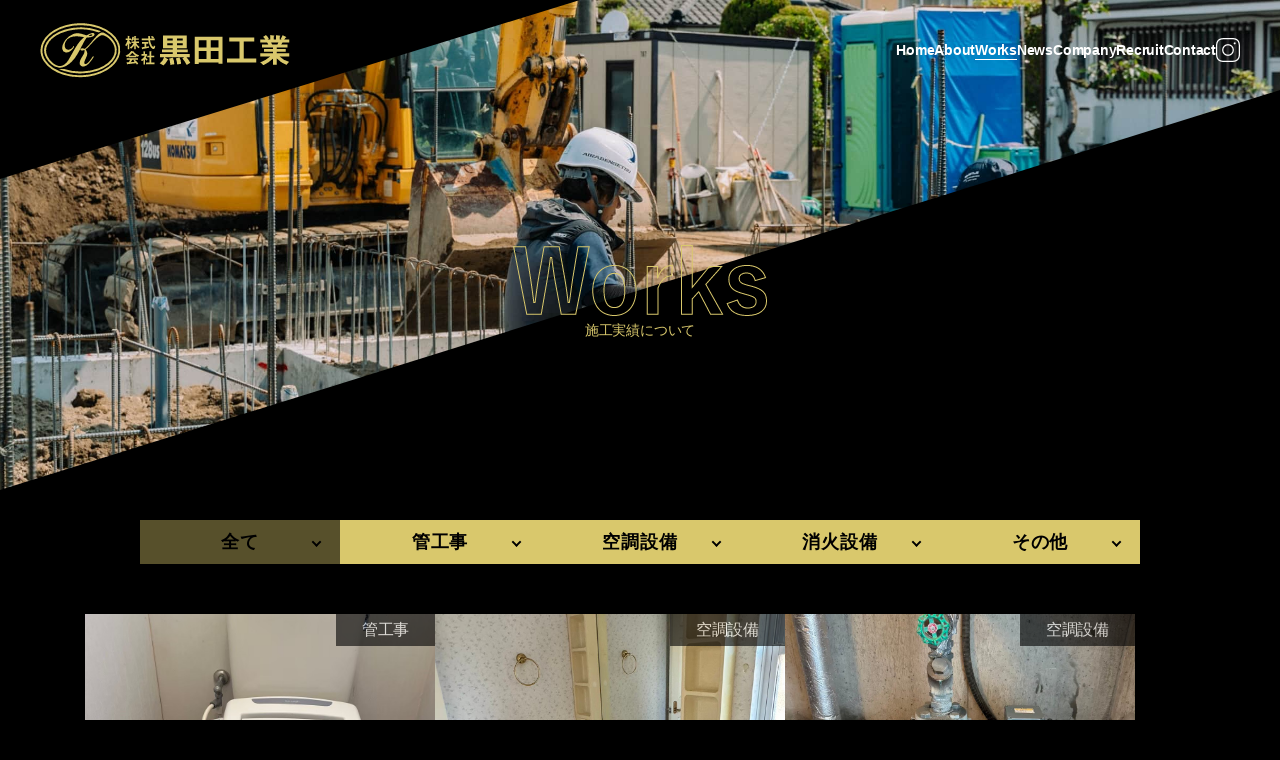

--- FILE ---
content_type: text/html; charset=UTF-8
request_url: https://kurodakougyo.com/works/
body_size: 26340
content:






<!DOCTYPE html>
<html lang="ja">

<head>
  <meta charset="UTF-8">
  <meta http-equiv="X-UA-Compatible" content="IE=edge">
  <meta name="viewport" content="width=device-width, initial-scale=1, maximum-scale=5, minimum-scale=1" />
  <meta name="format-detection" content="telephone=no">
  <title>施工実績  |  黒田工業</title>
  <meta name="description" content="株式会社黒田工業 鹿児島県全域・都城市 水漏れ・水まわり​​水道衛生工事、水道衛生設備保守、管工事はお任せください。">
  <meta property="og:title" content="黒田工業" />
  <meta property="og:type" content="website" />
  <!-- 後で修正　以下 -->
  <meta property="og:url" content="" />
  <meta property="og:description" content="株式会社黒田工業 鹿児島県全域・都城市 水漏れ・水まわり​​水道衛生工事、水道衛生設備保守、管工事はお任せください。" />
  <meta property="og:image" content="/ogp.png" />
  <meta property="og:site_name" content="黒田工業" />
  <!--apple-touch-icon-->
  <link rel="apple-touch-icon" href="/apple-touch-icon.png" />
  <!--favicon-->
  <link rel="icon" type="image/png" href="/favicon.ico" />
  <!--css-->
  <link rel="stylesheet" type="text/css" href="https://kurodakougyo.com/wp/wp-content/themes/kurodakogyo/css/style.css?20240318" />
  <meta name='robots' content='max-image-preview:large' />
<style id='wp-img-auto-sizes-contain-inline-css' type='text/css'>
img:is([sizes=auto i],[sizes^="auto," i]){contain-intrinsic-size:3000px 1500px}
/*# sourceURL=wp-img-auto-sizes-contain-inline-css */
</style>
<style id='classic-theme-styles-inline-css' type='text/css'>
/*! This file is auto-generated */
.wp-block-button__link{color:#fff;background-color:#32373c;border-radius:9999px;box-shadow:none;text-decoration:none;padding:calc(.667em + 2px) calc(1.333em + 2px);font-size:1.125em}.wp-block-file__button{background:#32373c;color:#fff;text-decoration:none}
/*# sourceURL=/wp-includes/css/classic-themes.min.css */
</style>
<link rel='stylesheet' id='contact-form-7-css' href='https://kurodakougyo.com/wp/wp-content/plugins/contact-form-7/includes/css/styles.css?ver=5.8.4' type='text/css' media='all' />
<link rel='stylesheet' id='cf7msm_styles-css' href='https://kurodakougyo.com/wp/wp-content/plugins/contact-form-7-multi-step-module/resources/cf7msm.css?ver=4.3.1' type='text/css' media='all' />
<link rel='stylesheet' id='twentytwentytwo-style-css' href='https://kurodakougyo.com/wp/wp-content/themes/kurodakogyo/style.css?ver=2.4' type='text/css' media='all' />
<link rel="canonical" href="https://kurodakougyo.com">
  <!-- Google tag (gtag.js) -->
  <script async src="https://www.googletagmanager.com/gtag/js?id=G-ERTJSJ4KC8"></script>
  <script>
  window.dataLayer = window.dataLayer || [];

  function gtag() {
    dataLayer.push(arguments);
  }
  gtag('js', new Date());

  gtag('config', 'G-ERTJSJ4KC8');
  </script>
<style id='global-styles-inline-css' type='text/css'>
:root{--wp--preset--aspect-ratio--square: 1;--wp--preset--aspect-ratio--4-3: 4/3;--wp--preset--aspect-ratio--3-4: 3/4;--wp--preset--aspect-ratio--3-2: 3/2;--wp--preset--aspect-ratio--2-3: 2/3;--wp--preset--aspect-ratio--16-9: 16/9;--wp--preset--aspect-ratio--9-16: 9/16;--wp--preset--color--black: #000000;--wp--preset--color--cyan-bluish-gray: #abb8c3;--wp--preset--color--white: #ffffff;--wp--preset--color--pale-pink: #f78da7;--wp--preset--color--vivid-red: #cf2e2e;--wp--preset--color--luminous-vivid-orange: #ff6900;--wp--preset--color--luminous-vivid-amber: #fcb900;--wp--preset--color--light-green-cyan: #7bdcb5;--wp--preset--color--vivid-green-cyan: #00d084;--wp--preset--color--pale-cyan-blue: #8ed1fc;--wp--preset--color--vivid-cyan-blue: #0693e3;--wp--preset--color--vivid-purple: #9b51e0;--wp--preset--gradient--vivid-cyan-blue-to-vivid-purple: linear-gradient(135deg,rgb(6,147,227) 0%,rgb(155,81,224) 100%);--wp--preset--gradient--light-green-cyan-to-vivid-green-cyan: linear-gradient(135deg,rgb(122,220,180) 0%,rgb(0,208,130) 100%);--wp--preset--gradient--luminous-vivid-amber-to-luminous-vivid-orange: linear-gradient(135deg,rgb(252,185,0) 0%,rgb(255,105,0) 100%);--wp--preset--gradient--luminous-vivid-orange-to-vivid-red: linear-gradient(135deg,rgb(255,105,0) 0%,rgb(207,46,46) 100%);--wp--preset--gradient--very-light-gray-to-cyan-bluish-gray: linear-gradient(135deg,rgb(238,238,238) 0%,rgb(169,184,195) 100%);--wp--preset--gradient--cool-to-warm-spectrum: linear-gradient(135deg,rgb(74,234,220) 0%,rgb(151,120,209) 20%,rgb(207,42,186) 40%,rgb(238,44,130) 60%,rgb(251,105,98) 80%,rgb(254,248,76) 100%);--wp--preset--gradient--blush-light-purple: linear-gradient(135deg,rgb(255,206,236) 0%,rgb(152,150,240) 100%);--wp--preset--gradient--blush-bordeaux: linear-gradient(135deg,rgb(254,205,165) 0%,rgb(254,45,45) 50%,rgb(107,0,62) 100%);--wp--preset--gradient--luminous-dusk: linear-gradient(135deg,rgb(255,203,112) 0%,rgb(199,81,192) 50%,rgb(65,88,208) 100%);--wp--preset--gradient--pale-ocean: linear-gradient(135deg,rgb(255,245,203) 0%,rgb(182,227,212) 50%,rgb(51,167,181) 100%);--wp--preset--gradient--electric-grass: linear-gradient(135deg,rgb(202,248,128) 0%,rgb(113,206,126) 100%);--wp--preset--gradient--midnight: linear-gradient(135deg,rgb(2,3,129) 0%,rgb(40,116,252) 100%);--wp--preset--font-size--small: 13px;--wp--preset--font-size--medium: 20px;--wp--preset--font-size--large: 36px;--wp--preset--font-size--x-large: 42px;--wp--preset--spacing--20: 0.44rem;--wp--preset--spacing--30: 0.67rem;--wp--preset--spacing--40: 1rem;--wp--preset--spacing--50: 1.5rem;--wp--preset--spacing--60: 2.25rem;--wp--preset--spacing--70: 3.38rem;--wp--preset--spacing--80: 5.06rem;--wp--preset--shadow--natural: 6px 6px 9px rgba(0, 0, 0, 0.2);--wp--preset--shadow--deep: 12px 12px 50px rgba(0, 0, 0, 0.4);--wp--preset--shadow--sharp: 6px 6px 0px rgba(0, 0, 0, 0.2);--wp--preset--shadow--outlined: 6px 6px 0px -3px rgb(255, 255, 255), 6px 6px rgb(0, 0, 0);--wp--preset--shadow--crisp: 6px 6px 0px rgb(0, 0, 0);}:where(.is-layout-flex){gap: 0.5em;}:where(.is-layout-grid){gap: 0.5em;}body .is-layout-flex{display: flex;}.is-layout-flex{flex-wrap: wrap;align-items: center;}.is-layout-flex > :is(*, div){margin: 0;}body .is-layout-grid{display: grid;}.is-layout-grid > :is(*, div){margin: 0;}:where(.wp-block-columns.is-layout-flex){gap: 2em;}:where(.wp-block-columns.is-layout-grid){gap: 2em;}:where(.wp-block-post-template.is-layout-flex){gap: 1.25em;}:where(.wp-block-post-template.is-layout-grid){gap: 1.25em;}.has-black-color{color: var(--wp--preset--color--black) !important;}.has-cyan-bluish-gray-color{color: var(--wp--preset--color--cyan-bluish-gray) !important;}.has-white-color{color: var(--wp--preset--color--white) !important;}.has-pale-pink-color{color: var(--wp--preset--color--pale-pink) !important;}.has-vivid-red-color{color: var(--wp--preset--color--vivid-red) !important;}.has-luminous-vivid-orange-color{color: var(--wp--preset--color--luminous-vivid-orange) !important;}.has-luminous-vivid-amber-color{color: var(--wp--preset--color--luminous-vivid-amber) !important;}.has-light-green-cyan-color{color: var(--wp--preset--color--light-green-cyan) !important;}.has-vivid-green-cyan-color{color: var(--wp--preset--color--vivid-green-cyan) !important;}.has-pale-cyan-blue-color{color: var(--wp--preset--color--pale-cyan-blue) !important;}.has-vivid-cyan-blue-color{color: var(--wp--preset--color--vivid-cyan-blue) !important;}.has-vivid-purple-color{color: var(--wp--preset--color--vivid-purple) !important;}.has-black-background-color{background-color: var(--wp--preset--color--black) !important;}.has-cyan-bluish-gray-background-color{background-color: var(--wp--preset--color--cyan-bluish-gray) !important;}.has-white-background-color{background-color: var(--wp--preset--color--white) !important;}.has-pale-pink-background-color{background-color: var(--wp--preset--color--pale-pink) !important;}.has-vivid-red-background-color{background-color: var(--wp--preset--color--vivid-red) !important;}.has-luminous-vivid-orange-background-color{background-color: var(--wp--preset--color--luminous-vivid-orange) !important;}.has-luminous-vivid-amber-background-color{background-color: var(--wp--preset--color--luminous-vivid-amber) !important;}.has-light-green-cyan-background-color{background-color: var(--wp--preset--color--light-green-cyan) !important;}.has-vivid-green-cyan-background-color{background-color: var(--wp--preset--color--vivid-green-cyan) !important;}.has-pale-cyan-blue-background-color{background-color: var(--wp--preset--color--pale-cyan-blue) !important;}.has-vivid-cyan-blue-background-color{background-color: var(--wp--preset--color--vivid-cyan-blue) !important;}.has-vivid-purple-background-color{background-color: var(--wp--preset--color--vivid-purple) !important;}.has-black-border-color{border-color: var(--wp--preset--color--black) !important;}.has-cyan-bluish-gray-border-color{border-color: var(--wp--preset--color--cyan-bluish-gray) !important;}.has-white-border-color{border-color: var(--wp--preset--color--white) !important;}.has-pale-pink-border-color{border-color: var(--wp--preset--color--pale-pink) !important;}.has-vivid-red-border-color{border-color: var(--wp--preset--color--vivid-red) !important;}.has-luminous-vivid-orange-border-color{border-color: var(--wp--preset--color--luminous-vivid-orange) !important;}.has-luminous-vivid-amber-border-color{border-color: var(--wp--preset--color--luminous-vivid-amber) !important;}.has-light-green-cyan-border-color{border-color: var(--wp--preset--color--light-green-cyan) !important;}.has-vivid-green-cyan-border-color{border-color: var(--wp--preset--color--vivid-green-cyan) !important;}.has-pale-cyan-blue-border-color{border-color: var(--wp--preset--color--pale-cyan-blue) !important;}.has-vivid-cyan-blue-border-color{border-color: var(--wp--preset--color--vivid-cyan-blue) !important;}.has-vivid-purple-border-color{border-color: var(--wp--preset--color--vivid-purple) !important;}.has-vivid-cyan-blue-to-vivid-purple-gradient-background{background: var(--wp--preset--gradient--vivid-cyan-blue-to-vivid-purple) !important;}.has-light-green-cyan-to-vivid-green-cyan-gradient-background{background: var(--wp--preset--gradient--light-green-cyan-to-vivid-green-cyan) !important;}.has-luminous-vivid-amber-to-luminous-vivid-orange-gradient-background{background: var(--wp--preset--gradient--luminous-vivid-amber-to-luminous-vivid-orange) !important;}.has-luminous-vivid-orange-to-vivid-red-gradient-background{background: var(--wp--preset--gradient--luminous-vivid-orange-to-vivid-red) !important;}.has-very-light-gray-to-cyan-bluish-gray-gradient-background{background: var(--wp--preset--gradient--very-light-gray-to-cyan-bluish-gray) !important;}.has-cool-to-warm-spectrum-gradient-background{background: var(--wp--preset--gradient--cool-to-warm-spectrum) !important;}.has-blush-light-purple-gradient-background{background: var(--wp--preset--gradient--blush-light-purple) !important;}.has-blush-bordeaux-gradient-background{background: var(--wp--preset--gradient--blush-bordeaux) !important;}.has-luminous-dusk-gradient-background{background: var(--wp--preset--gradient--luminous-dusk) !important;}.has-pale-ocean-gradient-background{background: var(--wp--preset--gradient--pale-ocean) !important;}.has-electric-grass-gradient-background{background: var(--wp--preset--gradient--electric-grass) !important;}.has-midnight-gradient-background{background: var(--wp--preset--gradient--midnight) !important;}.has-small-font-size{font-size: var(--wp--preset--font-size--small) !important;}.has-medium-font-size{font-size: var(--wp--preset--font-size--medium) !important;}.has-large-font-size{font-size: var(--wp--preset--font-size--large) !important;}.has-x-large-font-size{font-size: var(--wp--preset--font-size--x-large) !important;}
/*# sourceURL=global-styles-inline-css */
</style>
</head>

<body class="archive post-type-archive post-type-archive-works wp-theme-kurodakogyo">

  <!-- ローディング -->
  <div id="fade">
    <svg class="load_img" viewBox="0 0 252.156 55.126">
      <path id="合体_20" data-name="合体 20"
        d="M-1214.357-111.479a42.728,42.728,0,0,1-11.1-5.278,28.507,28.507,0,0,1-8.405-8.44,19.385,19.385,0,0,1-3.126-11.14,19.24,19.24,0,0,1,2.089-7.995,26.786,26.786,0,0,1,7.429-8.907,39.956,39.956,0,0,1,9.913-5.736,52.67,52.67,0,0,1,11.335-3.2,58.9,58.9,0,0,1,15.028-.594,54.269,54.269,0,0,1,14.139,3.112,38.854,38.854,0,0,1,12.371,7.171,25.582,25.582,0,0,1,5.937,7.456,19.3,19.3,0,0,1,1.967,5.848,18.665,18.665,0,0,1-1.263,10.3,25.2,25.2,0,0,1-6.72,9.135,39.1,39.1,0,0,1-11.3,6.871,53.23,53.23,0,0,1-12.47,3.371,58.121,58.121,0,0,1-8.321.63h-.195A56.663,56.663,0,0,1-1214.357-111.479Zm2.752-47.519a42.93,42.93,0,0,0-12.807,5.879,27.224,27.224,0,0,0-7.751,7.84,17.922,17.922,0,0,0-2.877,8.543,17.446,17.446,0,0,0,3.048,10.9,27,27,0,0,0,7.9,7.685,43.776,43.776,0,0,0,14.977,6.085,56.276,56.276,0,0,0,14.515,1.2,54.927,54.927,0,0,0,13.324-2.205,41.8,41.8,0,0,0,12.865-6.2,25.858,25.858,0,0,0,7.78-8.628,17.152,17.152,0,0,0,1.989-10.674,17.144,17.144,0,0,0-1.68-5.294,23.914,23.914,0,0,0-6.375-7.8,37.842,37.842,0,0,0-11.522-6.366,54.309,54.309,0,0,0-18.019-3.031h-.157A55.834,55.834,0,0,0-1211.605-159Zm13.277,46.329a53.336,53.336,0,0,1-15.05-2.482c-1.289-.414-2.548-.92-3.812-1.407a10.263,10.263,0,0,1-1.051-.541c.015-.037.031-.074.045-.111a12.5,12.5,0,0,0,1.278.1c1.043-.016,2.086-.073,3.13-.106a1.366,1.366,0,0,1,.465.05,52.868,52.868,0,0,0,18.877,2.518,50.321,50.321,0,0,0,15.91-3.144,33.755,33.755,0,0,0,9.888-5.634,19.645,19.645,0,0,0,5.234-6.537,13.554,13.554,0,0,0,1.336-4.89,14.046,14.046,0,0,0-2.776-9.311,19.075,19.075,0,0,0-3.875-4.1,16.634,16.634,0,0,0-3.98-2.324,4.966,4.966,0,0,0-4.868.559,29.112,29.112,0,0,0-5.711,4.968q-2.858,3.178-5.807,6.275a22.463,22.463,0,0,1-2.108,1.757c-.36.294-.365.333-.1.725a11.837,11.837,0,0,1,1.039,1.653,5.35,5.35,0,0,1,.189,3.749,26.639,26.639,0,0,1-1.754,4.179,9.5,9.5,0,0,0-.949,2.916,4.43,4.43,0,0,0-.028.475,1.152,1.152,0,0,0,1.562,1.207,4.593,4.593,0,0,0,1.612-.88,12.5,12.5,0,0,0,2.157-2.192q1.077-1.362,2.116-2.755c.176-.236.259-.538.418-.789.193-.306.419-.591.635-.881a.589.589,0,0,1,.173-.141.5.5,0,0,1,.646,0,.591.591,0,0,1,.049.532,10.259,10.259,0,0,1-.95,1.768c-1.207,1.615-2.395,3.256-3.735,4.757a9.449,9.449,0,0,1-4.822,3.02,3.64,3.64,0,0,1-3-.4,3.525,3.525,0,0,1-1.543-3.525,10.339,10.339,0,0,1,1.725-4.506c.787-1.257,1.574-2.518,2.293-3.815a6.077,6.077,0,0,0,.844-2.676c.022-.49-.029-.984-.048-1.52-.4.1-.741.185-1.081.264a3.936,3.936,0,0,1-2.316.033c-.459-.17-.708-.437-.716-.8a1.054,1.054,0,0,1,.689-.965,3.923,3.923,0,0,1,2.342-.06,8.1,8.1,0,0,0,1.267.19,1.5,1.5,0,0,0,1.118-.49c1.559-1.52,3.115-3.044,4.52-4.711,1.18-1.4,2.307-2.847,3.514-4.222,1.343-1.53,2.72-3.034,4.143-4.488a11.536,11.536,0,0,1,2.035-1.572,4.367,4.367,0,0,1,4.582-.239,27.538,27.538,0,0,1,6.289,4.464,21.018,21.018,0,0,1,4.408,5.722,15.906,15.906,0,0,1,1.747,5.987,15.388,15.388,0,0,1-2.064,8.925,22.775,22.775,0,0,1-6.119,6.891,37.374,37.374,0,0,1-11.375,5.876,54.166,54.166,0,0,1-17.082,2.67Q-1197.548-112.648-1198.328-112.668Zm-20.16-5.822a13.543,13.543,0,0,1-7.552-3.365,21.993,21.993,0,0,1-5.427-6.644,15.141,15.141,0,0,1,.444-15.156,23.431,23.431,0,0,1,6.987-7.405,38.955,38.955,0,0,1,11.132-5.378,54.925,54.925,0,0,1,18.008-2.4,53.2,53.2,0,0,1,15.79,2.76c1.016.346,2.008.762,3.01,1.147a1.218,1.218,0,0,1,.13.064c-.563.247-1.139.5-1.714.752a.479.479,0,0,0-.149.076c-.35.346-.708.233-1.116.084a48.961,48.961,0,0,0-11.552-2.639,55.5,55.5,0,0,0-11.111-.1,48.609,48.609,0,0,0-15.059,3.722,31.146,31.146,0,0,0-8.99,5.722,18.384,18.384,0,0,0-4.552,6.289,13.114,13.114,0,0,0,.3,11.229,19.942,19.942,0,0,0,5.574,6.756,14.844,14.844,0,0,0,3.8,2.292,7.7,7.7,0,0,0,7.509-.883,13.074,13.074,0,0,0,4.119-4.4q2.252-3.81,4.409-7.675a100.245,100.245,0,0,1,5.2-8.574,35.377,35.377,0,0,1,5.065-5.827c.349-.322.7-.646,1.092-1.012-.479-.084-.91-.178-1.345-.231-1.558-.189-3.113-.416-4.676-.533a16.968,16.968,0,0,0-7.717.993,8.794,8.794,0,0,0-5.142,5.1,7.346,7.346,0,0,0-.357,4.748,3.35,3.35,0,0,0,3.118,2.554,5.619,5.619,0,0,0,2.839-.743,5.679,5.679,0,0,0,2.372-2.314,1.933,1.933,0,0,1,.778-.85,2.168,2.168,0,0,1-.2,1.6,5.157,5.157,0,0,1-.695,1.076,13.318,13.318,0,0,1-3.453,3.082,6,6,0,0,1-4.23.777,3.739,3.739,0,0,1-3.1-3.136,8.146,8.146,0,0,1,.317-4.17,16.2,16.2,0,0,1,2.96-5.3,18.835,18.835,0,0,1,7.565-5.717,11.912,11.912,0,0,1,5.907-.78,29.75,29.75,0,0,1,5.282,1.33c.68.2,1.35.431,2.03.635a.669.669,0,0,0,.4.008,13.335,13.335,0,0,0,1.409-.6,15.3,15.3,0,0,1,3.841-1.584,4.2,4.2,0,0,1,1.55-.04,1.48,1.48,0,0,1,.814,2.472,4.536,4.536,0,0,1-1.67,1.051,11.31,11.31,0,0,1-3.527.834c-.6.047-1.211.064-1.817.1a1.3,1.3,0,0,0-1,.627,64.231,64.231,0,0,0-4.456,7.931q-2.151,4.17-4.5,8.236a32.332,32.332,0,0,1-5.743,7.5c-.89.836-1.855,1.595-2.8,2.368a16.93,16.93,0,0,1-6.206,3.2,10.452,10.452,0,0,1-2.823.4A9.724,9.724,0,0,1-1218.488-118.49Zm32.71-33.359a3.954,3.954,0,0,0-2.713,1.609,6.21,6.21,0,0,0,3.14-.306,1.644,1.644,0,0,0,.474-.341c.256-.25.236-.462-.044-.679a1.309,1.309,0,0,0-.831-.283Zm69.085,29.065a12.158,12.158,0,0,0,4.378-6.186h-4.274v-3.266h13v-1.633h-10.877v-2.849h10.877v-1.286h-9.731V-150.62h23.735v12.614h-9.8v1.286h10.912v2.849h-10.912v1.633h13v3.266h-3.475a28.171,28.171,0,0,1,3.962,5.6l-3.649,2.224a36.185,36.185,0,0,0-4.344-6.6l2.016-1.217h-19.947l3.2,1.981c.452.278.521.521.521.661,0,.278-.382.347-.869.452a13.809,13.809,0,0,1-.834,1.494,12.563,12.563,0,0,1-3.2,3.684Zm17.306-18.07h5.8v-2.19h-5.8Zm-9.835,0h5.63v-2.19h-5.63Zm9.835-4.9h5.8v-1.876h-5.8Zm-9.835,0h5.63v-1.876h-5.63Zm93.931,22a30.226,30.226,0,0,0,9.973-5.908h-9.973v-3.163h12.719v-1.494h-8.9v-2.814h8.9v-1.495h-11.085v-2.988h6.5c-.869-1.425-.974-1.6-1.321-2.085h-6.811v-2.885h5.108a21.82,21.82,0,0,0-2.259-2.78l2.885-1.807a20.715,20.715,0,0,1,2.954,3.684l-1.459.9h2.744v-4.552l3.858.521a.367.367,0,0,1,.312.313c0,.208-.174.347-.278.452a.743.743,0,0,0-.346.555v2.711h2.432V-151l3.753.486c.174.035.383.1.383.312,0,.139-.1.244-.278.348-.1.069-.278.208-.278.382v2.884h2.189l-1.146-.59a23.978,23.978,0,0,0,1.98-3.857l3.476,1.737a.339.339,0,0,1,.243.278.427.427,0,0,1-.209.313,3.03,3.03,0,0,0-.695.312c-.069.07-1.043,1.529-1.251,1.807h5.073v2.885h-6.811c-.452.834-.8,1.39-1.251,2.085h6.395v2.988h-11.051v1.495h9.07v2.814h-9.07v1.494h12.754v3.163h-9.765a20.191,20.191,0,0,0,9.591,5.351l-2.641,3.023a25.76,25.76,0,0,1-9.939-6.567v6.567h-3.753v-6.185a37.017,37.017,0,0,1-9.556,6.533Zm12.024-17.861h5.178a16.616,16.616,0,0,0,1.042-2.085h-7.3C-1003.892-142.835-1003.858-142.731-1003.267-141.619Zm-103.974,14,3.823-.8a19.255,19.255,0,0,1,1.39,6.568l-4,.626A21.512,21.512,0,0,0-1107.241-127.615Zm-33.545,4.7c-2.126.264-5.617.652-6.067.7-.326.031-1.97.17-2.343.232a.2.2,0,0,0-.155.109c-.093.186-.139.232-.186.232a.182.182,0,0,1-.14-.139l-.5-2.032c.977,0,1.412-.015,2.188-.047.388-.62.714-1.164,1.412-2.5h-3.522v-1.5h11.4v1.5h-3.273a22.961,22.961,0,0,1,3.615,3.661l-1.411,1.164A10.756,10.756,0,0,0-1140.786-122.918Zm-5.135-1.055c1.3-.062,2.59-.14,3.878-.3a9.43,9.43,0,0,0-1.21-.962l1.117-1.132h-2.327C-1145.192-125.074-1145.642-124.392-1145.921-123.972Zm45.457-3.747,3.614-.938a12.036,12.036,0,0,1,1.668,6.289l-3.927.73A19.453,19.453,0,0,0-1100.464-127.719Zm-32.736,6.027v-4.344a9.877,9.877,0,0,1-1.365,1.055l-1.164-1.194a11.757,11.757,0,0,0,4.111-4.3h-3.475v-1.676h1.861v-2.762l1.8.2c.093.015.171.062.171.139a.225.225,0,0,1-.109.155c-.217.218-.248.248-.248.311v1.955h1.676l.7.7a11.755,11.755,0,0,1-1.706,2.932,8.406,8.406,0,0,0,2,1.737l-.931,1.3a10.707,10.707,0,0,1-1.691-1.489v5.275Zm2.56-.28v-1.676h3.661v-5.181h-2.343V-130.5h2.343v-4.437l1.909.186c.077,0,.17.062.17.139a.243.243,0,0,1-.077.155c-.124.124-.217.2-.217.265v3.692h2.839v1.676h-2.839v5.181h3.227v1.676Zm49.324-.221V-149.4h27.835v26.966h-4v-1.216h-19.948v1.46Zm15.985-4.9h7.888v-8.027h-7.888Zm-12.058,0h7.888v-8.027h-7.888Zm12.058-11.606h7.888v-7.159h-7.888Zm-12.058,0h7.888v-7.159h-7.888Zm28.5,15.047v-4h12.684v-17.027h-10.46v-3.893h25.229v3.893h-10.495v17.027h12.614v4ZM-1148-128.8v-1.272a13.752,13.752,0,0,1-1.939,1.008l-1.179-1.365a10.907,10.907,0,0,0,5.663-4.731l2.219.388c.124.015.233.093.233.2a.221.221,0,0,1-.14.2,11.584,11.584,0,0,0,2.623,2.219,14.112,14.112,0,0,0,3.01,1.365l-1.226,1.49a9.333,9.333,0,0,1-1.784-.823v1.319Zm.419-1.535h6.672a14.061,14.061,0,0,1-3.46-3.041A15.12,15.12,0,0,1-1147.582-130.333Zm13-6.615-.3-1.908c.853-.109,1.4-.186,2.715-.357v-3.2h-2.42v-1.676h6.3v1.676h-1.985v2.932c1.009-.124,1.334-.171,2.637-.357l-.077,1.474c-1.349.264-4.5.853-4.514.853-.155.031-.915.139-1.086.171a1.186,1.186,0,0,0-.744.294c-.2.233-.218.264-.326.264A.192.192,0,0,1-1134.581-136.949Zm-7.8,0v-3.987a18.992,18.992,0,0,1-3.2,3.475l-1.273-1.117a12.683,12.683,0,0,0,3.864-4.655h-2.235v-1.5h2.839v-1.6h-1.381a7.852,7.852,0,0,1-.636,1.132l-1.334-.683a8.447,8.447,0,0,0,1.489-3.661l1.319.311c.326.077.326.155.326.2,0,.094-.031.124-.156.171-.031.015-.17.077-.17.108-.124.45-.186.683-.279.962h.822v-2.513l1.552.108c.124.016.419.031.419.2a.2.2,0,0,1-.124.171c-.247.2-.279.217-.279.3v1.737h2.917v1.459h-2.917v1.6h3.119v1.5h-2.84a8.829,8.829,0,0,0,3.491,4.1l-1.147,1.226a12.8,12.8,0,0,1-2.623-2.808v3.77Zm-6.578,0v-5.4a10.528,10.528,0,0,1-1.412,2.343l-1.272-.931a13.1,13.1,0,0,0,2.482-5.353h-1.908v-1.458h2.11v-2.591l1.412.109c.124.015.45.031.45.186a.256.256,0,0,1-.124.186c-.062.046-.156.123-.156.17v1.939h1.707v1.458h-1.707v.853a6.5,6.5,0,0,0,1.862,2.327l-.962,1.2a5.585,5.585,0,0,1-.9-.962v5.926Zm22.154-3.925a16.145,16.145,0,0,1-1.318-5.011h-6.734v-1.676h6.578c-.093-1.241-.14-1.785-.14-2.668l1.4.17c.434.047.7.094.7.311,0,.077-.046.124-.17.186-.171.093-.186.155-.186.217.047.932.047,1.164.062,1.785h4.918v1.676h-4.81a14.729,14.729,0,0,0,1.769,5.243c.589.993,1.1,1.412,1.458,1.412s.651-1.086.745-1.443l1.256,1.179c-.124.465-.714,2.451-1.8,2.451C-1124.761-137.042-1126.234-139.555-1126.808-140.873Zm1.226-8.285.868-1.164a12.079,12.079,0,0,1,2.235,1.4l-1.009,1.334A13.868,13.868,0,0,0-1125.582-149.159Z"
        transform="translate(1237.5 163.5)" fill="#c6b53f" stroke="rgba(0,0,0,0)" stroke-miterlimit="10"
        stroke-width="1" />
    </svg>
  </div>

  <header class="header js_header">
    <h1 class="header_logo">
      <a href="https://kurodakougyo.com">
        <svg viewBox="0 0 252.156 55.125">
          <path
            d="M-4674.357-111.478a42.681,42.681,0,0,1-11.1-5.279,28.528,28.528,0,0,1-8.405-8.439,19.387,19.387,0,0,1-3.125-11.141,19.26,19.26,0,0,1,2.089-7.995,26.769,26.769,0,0,1,7.429-8.906,39.907,39.907,0,0,1,9.914-5.737,52.682,52.682,0,0,1,11.333-3.2,58.933,58.933,0,0,1,15.029-.594,54.272,54.272,0,0,1,14.139,3.112,38.853,38.853,0,0,1,12.372,7.171,25.586,25.586,0,0,1,5.938,7.456,19.336,19.336,0,0,1,1.967,5.848,18.664,18.664,0,0,1-1.262,10.3,25.225,25.225,0,0,1-6.721,9.135,39.089,39.089,0,0,1-11.3,6.873,53.28,53.28,0,0,1-12.47,3.37,58.151,58.151,0,0,1-8.321.629h-.2A56.637,56.637,0,0,1-4674.357-111.478Zm2.751-47.52a42.914,42.914,0,0,0-12.807,5.879,27.209,27.209,0,0,0-7.751,7.84,17.923,17.923,0,0,0-2.877,8.542,17.448,17.448,0,0,0,3.048,10.9,27,27,0,0,0,7.9,7.684,43.757,43.757,0,0,0,14.976,6.086,56.265,56.265,0,0,0,14.516,1.2,54.92,54.92,0,0,0,13.324-2.2,41.8,41.8,0,0,0,12.864-6.2,25.837,25.837,0,0,0,7.78-8.628,17.149,17.149,0,0,0,1.99-10.674,17.122,17.122,0,0,0-1.681-5.293,23.892,23.892,0,0,0-6.374-7.8,37.875,37.875,0,0,0-11.522-6.366,54.331,54.331,0,0,0-18.019-3.031h-.164A55.815,55.815,0,0,0-4671.605-159Zm13.277,46.329a53.34,53.34,0,0,1-15.05-2.481c-1.289-.415-2.547-.921-3.811-1.408a10.3,10.3,0,0,1-1.052-.541c.016-.037.031-.074.046-.111a12.3,12.3,0,0,0,1.277.1c1.044-.017,2.088-.073,3.131-.106a1.4,1.4,0,0,1,.466.05,52.84,52.84,0,0,0,18.877,2.519,50.342,50.342,0,0,0,15.91-3.144,33.72,33.72,0,0,0,9.888-5.634,19.656,19.656,0,0,0,5.234-6.537,13.575,13.575,0,0,0,1.335-4.89,14.047,14.047,0,0,0-2.776-9.312,19.037,19.037,0,0,0-3.874-4.1,16.6,16.6,0,0,0-3.981-2.323,4.965,4.965,0,0,0-4.867.558,29.189,29.189,0,0,0-5.711,4.969q-2.859,3.179-5.807,6.275a22.678,22.678,0,0,1-2.108,1.756c-.359.295-.366.332-.1.726a11.813,11.813,0,0,1,1.039,1.653,5.348,5.348,0,0,1,.19,3.749,26.721,26.721,0,0,1-1.754,4.179,9.476,9.476,0,0,0-.949,2.916,4.289,4.289,0,0,0-.028.475,1.153,1.153,0,0,0,1.563,1.207,4.624,4.624,0,0,0,1.611-.881,12.506,12.506,0,0,0,2.157-2.193q1.077-1.363,2.116-2.755c.176-.236.26-.539.417-.79.193-.305.418-.591.635-.881a.6.6,0,0,1,.173-.141.5.5,0,0,1,.646,0,.59.59,0,0,1,.048.532,10.2,10.2,0,0,1-.95,1.767c-1.207,1.615-2.394,3.256-3.734,4.758a9.452,9.452,0,0,1-4.823,3.021,3.635,3.635,0,0,1-3-.4,3.521,3.521,0,0,1-1.544-3.525,10.349,10.349,0,0,1,1.726-4.507c.786-1.258,1.574-2.518,2.292-3.815a6.08,6.08,0,0,0,.845-2.676c.021-.49-.028-.984-.048-1.52-.4.1-.74.185-1.081.263a3.933,3.933,0,0,1-2.315.033c-.46-.17-.708-.437-.717-.8a1.055,1.055,0,0,1,.689-.965,3.93,3.93,0,0,1,2.342-.06,8,8,0,0,0,1.267.19,1.5,1.5,0,0,0,1.118-.49c1.56-1.521,3.116-3.044,4.52-4.711,1.18-1.4,2.307-2.846,3.515-4.223,1.343-1.53,2.72-3.033,4.143-4.488a11.586,11.586,0,0,1,2.035-1.573,4.368,4.368,0,0,1,4.582-.238,27.567,27.567,0,0,1,6.289,4.464,21.054,21.054,0,0,1,4.409,5.722,15.907,15.907,0,0,1,1.747,5.987,15.4,15.4,0,0,1-2.064,8.925,22.78,22.78,0,0,1-6.119,6.891,37.378,37.378,0,0,1-11.376,5.876,54.157,54.157,0,0,1-17.079,2.67Q-4657.546-112.649-4658.329-112.668Zm-20.16-5.821a13.544,13.544,0,0,1-7.551-3.366,21.985,21.985,0,0,1-5.427-6.644,15.145,15.145,0,0,1,.443-15.157,23.454,23.454,0,0,1,6.987-7.4,38.954,38.954,0,0,1,11.132-5.379,54.956,54.956,0,0,1,18.008-2.4,53.209,53.209,0,0,1,15.792,2.761c1.015.347,2.007.762,3.009,1.147a.9.9,0,0,1,.13.065l-1.714.751a.485.485,0,0,0-.149.077c-.351.347-.708.232-1.116.084a48.984,48.984,0,0,0-11.552-2.639,55.562,55.562,0,0,0-11.112-.1,48.619,48.619,0,0,0-15.058,3.723,31.1,31.1,0,0,0-8.99,5.722,18.4,18.4,0,0,0-4.553,6.289,13.12,13.12,0,0,0,.3,11.231,19.939,19.939,0,0,0,5.575,6.756,14.8,14.8,0,0,0,3.8,2.292,7.7,7.7,0,0,0,7.508-.883,13.09,13.09,0,0,0,4.12-4.4q2.253-3.809,4.409-7.674c1.628-2.923,3.284-5.827,5.2-8.575a35.454,35.454,0,0,1,5.065-5.828c.35-.322.7-.646,1.093-1.013-.48-.083-.91-.178-1.346-.231-1.557-.189-3.113-.415-4.675-.533a16.984,16.984,0,0,0-7.718.993,8.8,8.8,0,0,0-5.142,5.1,7.346,7.346,0,0,0-.356,4.748,3.351,3.351,0,0,0,3.117,2.555,5.619,5.619,0,0,0,2.84-.744,5.694,5.694,0,0,0,2.372-2.314,1.929,1.929,0,0,1,.778-.851,2.168,2.168,0,0,1-.2,1.6,5.119,5.119,0,0,1-.7,1.077,13.283,13.283,0,0,1-3.453,3.081,6,6,0,0,1-4.229.776,3.737,3.737,0,0,1-3.1-3.136,8.148,8.148,0,0,1,.317-4.169,16.227,16.227,0,0,1,2.96-5.3,18.833,18.833,0,0,1,7.564-5.716,11.924,11.924,0,0,1,5.908-.782,29.8,29.8,0,0,1,5.281,1.331c.679.2,1.35.431,2.03.635a.669.669,0,0,0,.4.008,13.217,13.217,0,0,0,1.409-.6,15.309,15.309,0,0,1,3.842-1.584,4.208,4.208,0,0,1,1.55-.039,1.479,1.479,0,0,1,.813,2.472,4.533,4.533,0,0,1-1.669,1.052,11.351,11.351,0,0,1-3.526.835c-.6.046-1.211.064-1.817.1a1.3,1.3,0,0,0-1,.626,64.574,64.574,0,0,0-4.456,7.931q-2.15,4.169-4.5,8.236a32.384,32.384,0,0,1-5.743,7.5c-.89.836-1.855,1.595-2.8,2.367a16.923,16.923,0,0,1-6.208,3.2,10.424,10.424,0,0,1-2.825.4A9.8,9.8,0,0,1-4678.489-118.489Zm32.711-33.36a3.96,3.96,0,0,0-2.714,1.609,6.215,6.215,0,0,0,3.141-.305,1.621,1.621,0,0,0,.474-.342c.258-.25.237-.461-.043-.679a1.31,1.31,0,0,0-.833-.283Zm69.085,29.065a12.167,12.167,0,0,0,4.378-6.186h-4.274v-3.265h13v-1.634h-10.877v-2.849h10.877V-138h-9.73v-12.615h23.734V-138h-9.8v1.286h10.912v2.849h-10.912v1.634h13v3.265h-3.474a28.2,28.2,0,0,1,3.961,5.6l-3.648,2.223a36.145,36.145,0,0,0-4.344-6.6l2.016-1.217h-19.947l3.2,1.982c.451.278.521.521.521.66,0,.278-.382.348-.869.451a13.673,13.673,0,0,1-.834,1.495,12.51,12.51,0,0,1-3.2,3.683Zm17.305-18.07h5.8v-2.19h-5.8Zm-9.834,0h5.629v-2.19h-5.629Zm9.834-4.9h5.8v-1.877h-5.8Zm-9.834,0h5.629v-1.877h-5.629Zm93.931,22a30.233,30.233,0,0,0,9.973-5.907h-9.973v-3.163h12.718v-1.494h-8.9v-2.815h8.9v-1.495h-11.085v-2.988h6.5c-.869-1.424-.973-1.6-1.32-2.085h-6.81v-2.883h5.108a21.9,21.9,0,0,0-2.259-2.781l2.885-1.806a20.676,20.676,0,0,1,2.953,3.683l-1.459.9h2.745v-4.553l3.857.521a.365.365,0,0,1,.312.312c0,.209-.173.348-.277.453a.743.743,0,0,0-.348.555v2.711h2.433V-151l3.752.487c.175.034.382.1.382.312,0,.139-.1.243-.278.348-.1.07-.277.209-.277.382v2.885h2.189l-1.147-.591a24.1,24.1,0,0,0,1.981-3.858l3.474,1.738a.336.336,0,0,1,.243.278.422.422,0,0,1-.208.312,3.043,3.043,0,0,0-.694.314c-.071.07-1.043,1.529-1.252,1.807h5.074v2.883h-6.811c-.452.835-.8,1.391-1.251,2.085h6.394v2.988h-11.05v1.495h9.07v2.815h-9.07v1.494h12.752v3.163h-9.764a20.217,20.217,0,0,0,9.591,5.352l-2.641,3.022a25.75,25.75,0,0,1-9.938-6.567v6.567h-3.753v-6.185a36.968,36.968,0,0,1-9.557,6.533Zm12.024-17.862h5.177a16.6,16.6,0,0,0,1.042-2.085h-7.3C-4463.892-142.836-4463.858-142.731-4463.266-141.619Zm-103.975,14,3.823-.8a19.251,19.251,0,0,1,1.39,6.568l-4,.625A21.559,21.559,0,0,0-4567.241-127.615Zm-33.546,4.7c-2.125.264-5.616.652-6.066.7-.326.031-1.97.171-2.342.232a.2.2,0,0,0-.156.108c-.093.186-.139.233-.185.233a.181.181,0,0,1-.14-.14l-.5-2.032c.978,0,1.411-.015,2.188-.046.387-.621.713-1.163,1.411-2.5h-3.521v-1.505h11.4v1.505h-3.273a22.921,22.921,0,0,1,3.615,3.661l-1.412,1.163A10.61,10.61,0,0,0-4600.787-122.918Zm-5.135-1.054c1.3-.062,2.591-.14,3.879-.3a9.588,9.588,0,0,0-1.21-.962l1.116-1.132h-2.327C-4605.193-125.074-4605.642-124.392-4605.921-123.972Zm45.457-3.746,3.614-.938a12.046,12.046,0,0,1,1.668,6.29l-3.927.73A19.433,19.433,0,0,0-4560.465-127.718Zm-32.736,6.026v-4.344a9.755,9.755,0,0,1-1.365,1.055l-1.164-1.194a11.748,11.748,0,0,0,4.112-4.3h-3.475v-1.675h1.861v-2.762l1.8.2c.093.015.171.062.171.14a.225.225,0,0,1-.108.154c-.218.217-.249.249-.249.31v1.956h1.675l.7.7a11.751,11.751,0,0,1-1.706,2.932,8.365,8.365,0,0,0,2,1.738l-.931,1.3a10.671,10.671,0,0,1-1.692-1.49v5.275Zm2.561-.279v-1.675h3.661v-5.182h-2.342V-130.5h2.342v-4.437l1.909.186c.078,0,.171.061.171.139a.251.251,0,0,1-.078.156c-.124.124-.218.2-.218.263v3.693h2.84v1.675h-2.84v5.182h3.228v1.675Zm49.323-.222V-149.4h27.836v26.967h-4v-1.217h-19.947v1.459Zm15.985-4.9h7.889v-8.027h-7.889Zm-12.057,0h7.887v-8.027h-7.887Zm12.057-11.607h7.889v-7.158h-7.889Zm-12.057,0h7.887v-7.158h-7.887Zm28.494,15.048v-4h12.685v-17.028h-10.46v-3.892h25.229v3.892h-10.495v17.028h12.614v4ZM-4608-128.8v-1.272a13.789,13.789,0,0,1-1.938,1.009l-1.18-1.365a10.912,10.912,0,0,0,5.663-4.733l2.218.388c.124.016.233.093.233.2a.222.222,0,0,1-.14.2,11.6,11.6,0,0,0,2.622,2.219,14.143,14.143,0,0,0,3.01,1.365l-1.226,1.489a9.283,9.283,0,0,1-1.784-.822v1.318Zm.42-1.535h6.671a14.109,14.109,0,0,1-3.46-3.041A15.116,15.116,0,0,1-4607.581-130.333Zm13-6.616-.295-1.909c.854-.108,1.4-.186,2.715-.357v-3.2h-2.42v-1.675h6.3v1.675h-1.985v2.933c1.008-.125,1.334-.171,2.637-.357l-.077,1.474c-1.351.264-4.5.853-4.516.853-.154.032-.915.14-1.085.171a1.187,1.187,0,0,0-.745.295c-.2.232-.216.264-.325.264A.194.194,0,0,1-4594.581-136.949Zm-7.8,0v-3.987a19.066,19.066,0,0,1-3.2,3.475l-1.272-1.118a12.681,12.681,0,0,0,3.863-4.654h-2.234v-1.505h2.84v-1.6h-1.381a7.7,7.7,0,0,1-.637,1.132l-1.333-.683a8.468,8.468,0,0,0,1.489-3.661l1.319.31c.325.078.325.156.325.2,0,.093-.03.124-.154.17-.032.015-.171.078-.171.108-.125.45-.186.684-.279.962h.823v-2.513l1.551.108c.124.017.418.032.418.2a.207.207,0,0,1-.124.17c-.249.2-.279.218-.279.295v1.738h2.916v1.459h-2.916v1.6h3.118v1.505h-2.838a8.818,8.818,0,0,0,3.49,4.1l-1.148,1.226a12.782,12.782,0,0,1-2.622-2.808v3.77Zm-6.579,0v-5.4a10.466,10.466,0,0,1-1.412,2.342l-1.272-.93a13.1,13.1,0,0,0,2.482-5.353h-1.907v-1.458h2.109v-2.591l1.412.108c.124.015.451.031.451.186a.254.254,0,0,1-.125.186c-.062.046-.155.124-.155.171v1.939h1.706v1.458h-1.706v.853a6.5,6.5,0,0,0,1.862,2.327l-.962,1.2a5.556,5.556,0,0,1-.9-.962v5.926Zm22.154-3.925a16.151,16.151,0,0,1-1.318-5.011h-6.733v-1.675h6.578c-.093-1.241-.139-1.785-.139-2.669l1.4.171c.434.046.7.093.7.31,0,.078-.047.124-.171.186-.171.093-.186.156-.186.217.046.931.046,1.163.063,1.785h4.918v1.675h-4.81a14.715,14.715,0,0,0,1.768,5.245c.589.993,1.1,1.411,1.458,1.411.342,0,.652-1.086.745-1.443l1.257,1.18c-.124.464-.714,2.451-1.8,2.451C-4584.76-137.042-4586.234-139.555-4586.809-140.874Zm1.227-8.285.868-1.163a12.04,12.04,0,0,1,2.235,1.4l-1.009,1.334A13.855,13.855,0,0,0-4585.582-149.159Z"
            transform="translate(4697.5 163.5)" fill="#d9c86c" stroke="rgba(0,0,0,0)" stroke-miterlimit="10"
            stroke-width="1" />
        </svg>

      </a>
    </h1>

    <nav class="top">
      <ul class="menu">
        <!-- homeのパスは最後にスラッシュを付ける（jsの内容を読み込めるようにするため） -->
        <li class="ov"><a href="https://kurodakougyo.com/">Home</a></li>
        <li class="ov"><a href="https://kurodakougyo.com/about/">About</a></li>
        <li class="ov works"><a href="https://kurodakougyo.com/works/">Works</a></li>
        <li class="ov news"><a href="https://kurodakougyo.com/news/">News</a></li>
        <li class="ov"><a href="https://kurodakougyo.com/company/">Company</a></li>
        <li class="ov"><a href="https://kurodakougyo.com/recruit/">Recruit</a></li>
        <li class="ov"><a href="https://kurodakougyo.com/contact/">Contact</a></li>
        <li class="insta_logo ov">
          <a href="https://www.instagram.com/kuroda.office/?hl=ja" target="_blank">
            <svg xmlns="http://www.w3.org/2000/svg" width="24" height="24" viewBox="0 0 24 24">
              <path id="パス_35" data-name="パス 35"
                d="M10.674,24c-2.174,0-2.639-.016-3.782-.066a8.761,8.761,0,0,1-2.876-.542,5.65,5.65,0,0,1-2.044-1.325A5.639,5.639,0,0,1,.639,20.028a8.752,8.752,0,0,1-.553-2.874C.023,15.833.008,15.393,0,12.023s.007-3.809.065-5.13A8.77,8.77,0,0,1,.608,4.016,5.646,5.646,0,0,1,1.934,1.972,5.633,5.633,0,0,1,3.972.639,8.728,8.728,0,0,1,6.846.086C8.184.022,8.586.008,11.977,0l1.348,0c2.177,0,2.642.016,3.783.067a8.734,8.734,0,0,1,2.876.542,5.636,5.636,0,0,1,2.045,1.325,5.654,5.654,0,0,1,1.333,2.039,8.759,8.759,0,0,1,.553,2.875c.063,1.328.078,1.769.084,5.13s-.007,3.8-.065,5.131a8.738,8.738,0,0,1-.542,2.875,5.888,5.888,0,0,1-3.364,3.378,8.777,8.777,0,0,1-2.874.553c-1.322.063-1.762.078-5.131.084l-1.348,0M13.36,1.252l-1.381,0c-3.349.007-3.746.02-5.073.083A7.389,7.389,0,0,0,4.428,1.8,4.4,4.4,0,0,0,2.82,2.855,4.4,4.4,0,0,0,1.776,4.467a7.407,7.407,0,0,0-.458,2.48c-.058,1.331-.07,1.73-.064,5.073s.02,3.731.083,5.073A7.415,7.415,0,0,0,1.8,19.572a4.409,4.409,0,0,0,1.05,1.608,4.419,4.419,0,0,0,1.612,1.045,7.413,7.413,0,0,0,2.48.458c1.144.049,1.607.065,3.724.065l1.349,0c3.33-.006,3.731-.02,5.074-.083a7.392,7.392,0,0,0,2.477-.468,4.64,4.64,0,0,0,2.653-2.662,7.406,7.406,0,0,0,.459-2.481c.058-1.329.071-1.727.064-5.074s-.02-3.733-.084-5.073a7.36,7.36,0,0,0-.468-2.478,4.394,4.394,0,0,0-1.05-1.608,4.392,4.392,0,0,0-1.612-1.045,7.365,7.365,0,0,0-2.479-.458c-1.129-.05-1.586-.065-3.693-.065M12,17.918a5.918,5.918,0,0,1-.011-11.836H12a5.918,5.918,0,0,1,.011,11.836ZM11.991,7.334A4.666,4.666,0,0,0,12,16.666h.009A4.666,4.666,0,0,0,12,7.334Zm6.668-1.019a1,1,0,1,1,1-1,1,1,0,0,1-1,1Z"
                transform="translate(0)" fill="#fff" />
            </svg>
          </a>
        </li>
      </ul>
    </nav>
    <!-- スマホのナビ -->
    <div class="sp_nav">
      <div class="trigger_wrap">
        <div class="trigger ov">
          <span></span>
          <span></span>
          <span></span>
        </div>
      </div>
      <div class="open_nav">
        <ul class="menu">
          <li class="ov"><a href="https://kurodakougyo.com">Home</a></li>
          <li class="ov"><a href="https://kurodakougyo.com/about/">About</a></li>
          <li class="ov"><a href="https://kurodakougyo.com/works/">Works</a></li>
          <li class="ov"><a href="https://kurodakougyo.com/news/">News</a></li>
          <li class="ov"><a href="https://kurodakougyo.com/company/">Company</a></li>
          <li class="ov"><a href="https://kurodakougyo.com/recruit/">Recruit</a></li>
          <li class="ov"><a href="https://kurodakougyo.com/contact/">Contact</a></li>
          <li class="insta_logo ov">
            <a href="https://www.instagram.com/kuroda.office/?hl=ja" target="_blank">
              <div>
                <svg viewBox="0 0 24 24">
                  <path id="パス_35" data-name="パス 35"
                    d="M10.674,24c-2.174,0-2.639-.016-3.782-.066a8.761,8.761,0,0,1-2.876-.542,5.65,5.65,0,0,1-2.044-1.325A5.639,5.639,0,0,1,.639,20.028a8.752,8.752,0,0,1-.553-2.874C.023,15.833.008,15.393,0,12.023s.007-3.809.065-5.13A8.77,8.77,0,0,1,.608,4.016,5.646,5.646,0,0,1,1.934,1.972,5.633,5.633,0,0,1,3.972.639,8.728,8.728,0,0,1,6.846.086C8.184.022,8.586.008,11.977,0l1.348,0c2.177,0,2.642.016,3.783.067a8.734,8.734,0,0,1,2.876.542,5.636,5.636,0,0,1,2.045,1.325,5.654,5.654,0,0,1,1.333,2.039,8.759,8.759,0,0,1,.553,2.875c.063,1.328.078,1.769.084,5.13s-.007,3.8-.065,5.131a8.738,8.738,0,0,1-.542,2.875,5.888,5.888,0,0,1-3.364,3.378,8.777,8.777,0,0,1-2.874.553c-1.322.063-1.762.078-5.131.084l-1.348,0M13.36,1.252l-1.381,0c-3.349.007-3.746.02-5.073.083A7.389,7.389,0,0,0,4.428,1.8,4.4,4.4,0,0,0,2.82,2.855,4.4,4.4,0,0,0,1.776,4.467a7.407,7.407,0,0,0-.458,2.48c-.058,1.331-.07,1.73-.064,5.073s.02,3.731.083,5.073A7.415,7.415,0,0,0,1.8,19.572a4.409,4.409,0,0,0,1.05,1.608,4.419,4.419,0,0,0,1.612,1.045,7.413,7.413,0,0,0,2.48.458c1.144.049,1.607.065,3.724.065l1.349,0c3.33-.006,3.731-.02,5.074-.083a7.392,7.392,0,0,0,2.477-.468,4.64,4.64,0,0,0,2.653-2.662,7.406,7.406,0,0,0,.459-2.481c.058-1.329.071-1.727.064-5.074s-.02-3.733-.084-5.073a7.36,7.36,0,0,0-.468-2.478,4.394,4.394,0,0,0-1.05-1.608,4.392,4.392,0,0,0-1.612-1.045,7.365,7.365,0,0,0-2.479-.458c-1.129-.05-1.586-.065-3.693-.065M12,17.918a5.918,5.918,0,0,1-.011-11.836H12a5.918,5.918,0,0,1,.011,11.836ZM11.991,7.334A4.666,4.666,0,0,0,12,16.666h.009A4.666,4.666,0,0,0,12,7.334Zm6.668-1.019a1,1,0,1,1,1-1,1,1,0,0,1-1,1Z"
                    transform="translate(0)" fill="#fff" />
                </svg>
              </div>
            </a>
          </li>
        </ul>

      </div>
    </div>
  </header>


<main>
  <!-- fv -->
  <div class="fv works_fv">
    <!-- セクションタイトル -->
    <h2 class="title_box">
      <svg viewBox="0 0 256.659 71.752">
        <path id="works_title"
          d="M171.1-69.844h11.912v41.436L199.7-48.636h13.76l-16.61,18.607L214.078.676h-13.3L189-21.749l-5.99,6.629V.676H171.1Zm10.912,1H172.1V-.324h9.912V-15.5l7.21-7.979L201.382-.324H212.37L195.629-30.163l15.6-17.473H200.172l-18.16,22.012ZM1.417-68.612h13.09l5,31.579c1.359,9.22,2.435,17.153,3.38,24.917h.356c.394-2.756.758-5.524,1.109-8.205C25.094-26,25.8-31.37,26.788-36.786L32.4-68.612H48.468L54.26-35.727c1.437,8.429,2.428,15.517,3.3,23.611h.35c.522-3.637.962-6.931,1.388-10.121.623-4.666,1.212-9.072,1.983-14.008l5.35-32.367H79.018L65.178.676H49.744L43.772-31.5c-1.287-7.042-2.106-13.154-2.973-19.625q-.363-2.706-.755-5.574h-.36q-.22,1.6-.43,3.151c-1.034,7.595-1.927,14.154-3.3,21.694L30.341.676H14.9Zm12.236,1H2.631L15.724-.324H29.5l5.472-31.705c1.368-7.523,2.259-14.072,3.292-21.655q.24-1.76.489-3.584l.059-.432h2.1l.06.431q.429,3.094.815,6.01c.866,6.459,1.683,12.559,2.966,19.577L50.576-.324H64.358L77.8-67.612H67.48L62.269-36.086C61.5-31.166,60.913-26.764,60.29-22.1c-.443,3.317-.9,6.747-1.451,10.56l-.062.429H56.663l-.048-.447c-.882-8.258-1.881-15.434-3.34-23.993L47.628-67.612H33.243l-5.471,31c-.986,5.394-1.689,10.749-2.433,16.418-.371,2.823-.754,5.743-1.173,8.646l-.062.429H22l-.053-.44c-.957-7.9-2.047-15.944-3.43-25.329Zm90.275,17.92a23.019,23.019,0,0,1,9.1,1.77,19.689,19.689,0,0,1,7.07,5.109c4.025,4.558,6.153,11.055,6.153,18.789,0,7.768-2.119,14.31-6.129,18.918C116.131-.517,110.5,1.908,103.84,1.908S91.555-.471,87.6-4.972C83.621-9.506,81.516-16,81.516-23.76s2.131-14.3,6.162-18.919a19.861,19.861,0,0,1,7.1-5.2A22.817,22.817,0,0,1,103.928-49.692ZM103.84.908c6.363,0,11.732-2.306,15.529-6.67,3.849-4.424,5.883-10.739,5.883-18.262,0-7.487-2.041-13.755-5.9-18.127-3.78-4.279-9.112-6.541-15.421-6.541a19.88,19.88,0,0,0-15.5,6.671c-3.87,4.436-5.916,10.75-5.916,18.261S84.535-9.981,88.354-5.632C92.111-1.353,97.466.908,103.84.908Zm58.608-50.6h.535l-.772,11.384h-.467a11.282,11.282,0,0,0-7.56,2.827,21.413,21.413,0,0,0-5.668,8.994V.676H136.6V-48.636h11.384v9.775C151.233-46.235,155.875-49.692,162.448-49.692ZM161.276-39.3l.636-9.384A12.423,12.423,0,0,0,154.13-45.9c-2.511,2.057-4.53,5.268-6.172,9.815l-.97-.17v-11.38H137.6V-.324h9.912v-26.34l.03-.083a22.456,22.456,0,0,1,5.984-9.491A12.237,12.237,0,0,1,161.276-39.3Zm76.412-10.392c5.048,0,9.268,1.113,12.543,3.308a17.675,17.675,0,0,1,6.85,9.353l.167.5-11.479,3.28-.121-.509a10.389,10.389,0,0,0-3-5.559,7.526,7.526,0,0,0-5.137-1.8,9.01,9.01,0,0,0-5.274,1.413,3.963,3.963,0,0,0-1.794,3.279c0,1.917.42,3.026,1.5,3.955,1.174,1.012,3.194,1.843,6.752,2.777l4.047,1.056c11.178,2.951,15.334,7.065,15.334,15.18a13.74,13.74,0,0,1-5.035,11.058A17.849,17.849,0,0,1,246.765.777a31.037,31.037,0,0,1-8.725,1.131c-10.838,0-17.583-4.051-20.622-12.385l-.173-.476,11.272-3.95.147.507a10.968,10.968,0,0,0,3.729,5.837,9.467,9.467,0,0,0,5.911,1.9c2.878,0,5.053-.57,6.464-1.7a4.915,4.915,0,0,0,1.836-4.053c0-1.946-.432-2.995-1.594-3.868-1.347-1.013-3.724-1.818-7.373-2.867l-4.045-1.143c-5.53-1.488-9-3.185-11.236-5.5a10.808,10.808,0,0,1-2.531-4.2,17.276,17.276,0,0,1-.767-5.473,13.079,13.079,0,0,1,1.222-5.625,12.83,12.83,0,0,1,3.606-4.532C227.193-48.284,231.965-49.692,237.688-49.692Zm18.273,12.485a16.528,16.528,0,0,0-6.286-8.347c-3.107-2.082-7.14-3.138-11.987-3.138-5.492,0-10.047,1.331-13.172,3.849a11.839,11.839,0,0,0-3.329,4.18,12.086,12.086,0,0,0-1.126,5.2c0,4.053.93,6.822,3.017,8.98,2.108,2.181,5.433,3.794,10.781,5.233l.006,0,4.048,1.144c3.764,1.081,6.229,1.924,7.7,3.03,1.654,1.244,1.993,2.765,1.993,4.668a5.945,5.945,0,0,1-2.212,4.835C243.8-6.3,241.414-5.66,238.3-5.66c-5.012,0-8.794-2.89-10.445-7.952l-9.322,3.267a18.127,18.127,0,0,0,2.752,4.831,15.365,15.365,0,0,0,4.253,3.63A19.508,19.508,0,0,0,231.126.224a32.264,32.264,0,0,0,6.914.684,30.046,30.046,0,0,0,8.443-1.091,16.859,16.859,0,0,0,5.927-3,12.77,12.77,0,0,0,4.667-10.282,14.786,14.786,0,0,0-.761-5.024A9.967,9.967,0,0,0,253.87-22.3c-2.237-2.206-5.854-3.913-11.382-5.373l-4.047-1.056c-3.716-.976-5.855-1.869-7.152-2.987a5.621,5.621,0,0,1-1.846-4.713,4.988,4.988,0,0,1,2.21-4.091,9.985,9.985,0,0,1,5.858-1.6,8.5,8.5,0,0,1,5.8,2.05,11.035,11.035,0,0,1,3.185,5.572ZM103.928-41.684a9.108,9.108,0,0,1,8.34,4.712c1.747,2.959,2.632,7.345,2.632,13.036,0,5.752-.9,10.176-2.678,13.149A9.183,9.183,0,0,1,103.84-6.1a9.1,9.1,0,0,1-8.34-4.724c-1.746-2.97-2.632-7.382-2.632-13.112,0-5.679.9-10.066,2.678-13.039A9.193,9.193,0,0,1,103.928-41.684ZM103.84-7.1a8.887,8.887,0,0,0,4.412-1.06,8.533,8.533,0,0,0,3.112-3.14c1.683-2.815,2.536-7.067,2.536-12.635,0-5.51-.839-9.724-2.494-12.528a8.514,8.514,0,0,0-3.083-3.15,8.758,8.758,0,0,0-4.4-1.07,8.831,8.831,0,0,0-4.411,1.071A8.6,8.6,0,0,0,96.4-36.461c-1.683,2.815-2.536,7.03-2.536,12.525,0,5.55.839,9.791,2.494,12.606a8.513,8.513,0,0,0,3.083,3.159A8.745,8.745,0,0,0,103.84-7.1Z"
          transform="translate(-1.417 69.844)" fill="#d9c86c" />
      </svg>
      <span class="sub_title">施工実績について</span>
    </h2>
  </div>



  <!-- worksカテゴリー -->
  <section class="main_works">
    <div class="cat">

      <!-- sidebar-category_nav.php 括弧内にハイフン以降-->
      <ul>

  <!-- liにclassがある場合endif?>の前に入れて挟む -->

  <li >
    <div class="works_btn btn ov">
      <a href="https://kurodakougyo.com/works/">全て</a>
    </div>
  </li>

  <!-- （'CPT UIのタクソノミーを編集→タクソノミースラッグ','施工実績カテゴリー'） -->
  <li >
    <div class="works_btn btn ov">
      <a href="https://kurodakougyo.com/works_category/c_pipework/">管工事</a>
    </div>
  </li>
  <li >
    <div class="works_btn btn ov">
      <a href="https://kurodakougyo.com/works_category/c_airwork/">空調設備</a>
    </div>
  </li>
  <li >
    <div class="works_btn btn ov">
      <a href="https://kurodakougyo.com/works_category/c_firework/">消火設備</a>
    </div>
  </li>
  <li >
    <div class="works_btn btn ov">
      <a href="https://kurodakougyo.com/works_category/c_otherwork/">その他</a>
    </div>
  </li>

</ul>
    </div>


    <!-- 実績一覧 -->
    <div class="works_wrap">

      <!-- sidebar-workspost.php 括弧内にハイフン以降-->
      <ul class="works_list">

    
  <li class="works_post ov">
    <a href="https://kurodakougyo.com/works/works-405/">


      <!-- img -->
      <figure>
                <!-- styleタグにbackground記述したら、外のタグにCSSでno_imgをbackground-imageで記述 -->
        <div class="img_box"
          style="background-image: url(https://kurodakougyo.com/wp/wp-content/uploads/2024/07/d701cf6a27743695fd8753fd8deb59b6-1.jpg);background-size:cover;background-position:center;background-repeat: no-repeat;">

          <div class="cat">
            <span class="category">管工事</span>          </div>

        </div>






                              </figure>
      <!-- imgここまで -->

      <div class="title">トイレ取り替え工事</div>



    </a>
  </li>

  
  <li class="works_post ov">
    <a href="https://kurodakougyo.com/works/works-402/">


      <!-- img -->
      <figure>
                <!-- styleタグにbackground記述したら、外のタグにCSSでno_imgをbackground-imageで記述 -->
        <div class="img_box"
          style="background-image: url(https://kurodakougyo.com/wp/wp-content/uploads/2024/07/976eff84d29c81ec90bc71638685f17a.jpg);background-size:cover;background-position:center;background-repeat: no-repeat;">

          <div class="cat">
            <span class="category">空調設備</span>          </div>

        </div>






                              </figure>
      <!-- imgここまで -->

      <div class="title">洗面台リフォーム工事</div>



    </a>
  </li>

  
  <li class="works_post ov">
    <a href="https://kurodakougyo.com/works/works-401/">


      <!-- img -->
      <figure>
                <!-- styleタグにbackground記述したら、外のタグにCSSでno_imgをbackground-imageで記述 -->
        <div class="img_box"
          style="background-image: url(https://kurodakougyo.com/wp/wp-content/uploads/2024/07/8bc3ead54e40f56773637e13f25e5c77.jpg);background-size:cover;background-position:center;background-repeat: no-repeat;">

          <div class="cat">
            <span class="category">空調設備</span>          </div>

        </div>






                              </figure>
      <!-- imgここまで -->

      <div class="title">ポンプ工事</div>



    </a>
  </li>

  
  <li class="works_post ov">
    <a href="https://kurodakougyo.com/works/works-270/">


      <!-- img -->
      <figure>
                <!-- styleタグにbackground記述したら、外のタグにCSSでno_imgをbackground-imageで記述 -->
        <div class="img_box"
          style="background-image: url(https://kurodakougyo.com/wp/wp-content/uploads/2024/04/b5a2efc78ca3a24167b926710ca8e708.jpg);background-size:cover;background-position:center;background-repeat: no-repeat;">

          <div class="cat">
            <span class="category">管工事</span>          </div>

        </div>






                              </figure>
      <!-- imgここまで -->

      <div class="title">姶良市グループホーム</div>



    </a>
  </li>

  
  <li class="works_post ov">
    <a href="https://kurodakougyo.com/works/works-262/">


      <!-- img -->
      <figure>
                <!-- styleタグにbackground記述したら、外のタグにCSSでno_imgをbackground-imageで記述 -->
        <div class="img_box"
          style="background-image: url(https://kurodakougyo.com/wp/wp-content/uploads/2024/04/bcdb3aba3c009757d7415d24c9ed421e.jpg);background-size:cover;background-position:center;background-repeat: no-repeat;">

          <div class="cat">
            <span class="category">管工事</span>          </div>

        </div>






                              </figure>
      <!-- imgここまで -->

      <div class="title">見次アパート</div>



    </a>
  </li>

  
  <li class="works_post ov">
    <a href="https://kurodakougyo.com/works/works-230/">


      <!-- img -->
      <figure>
                <!-- styleタグにbackground記述したら、外のタグにCSSでno_imgをbackground-imageで記述 -->
        <div class="img_box"
          style="background-image: url(https://kurodakougyo.com/wp/wp-content/uploads/2024/03/e8ad2a7b51adf76e3b6299c39ad1ec6a.jpg);background-size:cover;background-position:center;background-repeat: no-repeat;">

          <div class="cat">
            <span class="category">管工事</span>          </div>

        </div>






                              </figure>
      <!-- imgここまで -->

      <div class="title">霧島市　戸建て　給排水工事</div>



    </a>
  </li>

  
  <li class="works_post ov">
    <a href="https://kurodakougyo.com/works/works-212/">


      <!-- img -->
      <figure>
                <!-- styleタグにbackground記述したら、外のタグにCSSでno_imgをbackground-imageで記述 -->
        <div class="img_box"
          style="background-image: url(https://kurodakougyo.com/wp/wp-content/uploads/2024/03/aec61e665cd2cccc808f7ce7b1244742.jpg);background-size:cover;background-position:center;background-repeat: no-repeat;">

          <div class="cat">
            <span class="category">管工事</span>          </div>

        </div>






                              </figure>
      <!-- imgここまで -->

      <div class="title">国分中央4丁目マンション</div>



    </a>
  </li>

  
  <li class="works_post ov">
    <a href="https://kurodakougyo.com/works/works-172/">


      <!-- img -->
      <figure>
                <!-- styleタグにbackground記述したら、外のタグにCSSでno_imgをbackground-imageで記述 -->
        <div class="img_box"
          style="background-image: url(https://kurodakougyo.com/wp/wp-content/uploads/2024/03/22007f9346f3f787252e60b5500be6f2.jpg);background-size:cover;background-position:center;background-repeat: no-repeat;">

          <div class="cat">
            <span class="category">管工事</span>          </div>

        </div>






                              </figure>
      <!-- imgここまで -->

      <div class="title">霧島市府中アパート</div>



    </a>
  </li>

  
  <li class="works_post ov">
    <a href="https://kurodakougyo.com/works/works-180/">


      <!-- img -->
      <figure>
                <!-- styleタグにbackground記述したら、外のタグにCSSでno_imgをbackground-imageで記述 -->
        <div class="img_box"
          style="background-image: url(https://kurodakougyo.com/wp/wp-content/uploads/2024/03/c88c1b5acf2274c1a8f56cbab2608e2c.jpg);background-size:cover;background-position:center;background-repeat: no-repeat;">

          <div class="cat">
            <span class="category">管工事</span>          </div>

        </div>






                              </figure>
      <!-- imgここまで -->

      <div class="title">霧島市国分マンション</div>



    </a>
  </li>

    


</ul>
    </div>

    <!-- works数字ボタン -->
    <div class="num_btn">
          </div>

  </section>




  <!-- トップのcontact -->
  <section class="contact">

    <!-- sidebar-contact.php 括弧内にハイフン以降-->
        <!-- contactの内容 -->
    <div class="top_contact">
      <h2 class="title_box">
        <svg viewBox="0 0 327.808 70.948">
          <path id="Contact"
            d="M33.669-69.056a30.968,30.968,0,0,1,9.61,1.434,23.77,23.77,0,0,1,7.682,4.148,23.761,23.761,0,0,1,5.567,6.6,30.419,30.419,0,0,1,3.295,8.747l.1.476L47.537-44.628l-.093-.526c-.8-4.569-2.385-8.065-4.7-10.391a12.178,12.178,0,0,0-8.987-3.463,14.087,14.087,0,0,0-6.639,1.571,14.589,14.589,0,0,0-5.184,4.717,24.266,24.266,0,0,0-3.413,7.942,46.573,46.573,0,0,0-1.229,11.2,45.6,45.6,0,0,0,1.253,11.158A24.449,24.449,0,0,0,22-14.477,13.864,13.864,0,0,0,33.756-8.156c3.963,0,7.04-1.11,9.408-3.394a14.653,14.653,0,0,0,3.022-4.356,27.029,27.029,0,0,0,1.956-6.287l.106-.546,12.036,3.7-.118.462a34.038,34.038,0,0,1-3.693,9.147,22.6,22.6,0,0,1-5.679,6.4A22.944,22.944,0,0,1,43.168.69a34.914,34.914,0,0,1-9.5,1.2c-8.877,0-16.345-3.2-21.6-9.264A31.511,31.511,0,0,1,6-18.5a49.253,49.253,0,0,1-2.146-15A49.447,49.447,0,0,1,6.008-48.559a31.791,31.791,0,0,1,6.1-11.178C17.37-65.834,24.826-69.056,33.669-69.056ZM58.738-48.393a29.168,29.168,0,0,0-3.077-7.984A22.764,22.764,0,0,0,50.329-62.7a22.773,22.773,0,0,0-7.361-3.973,29.973,29.973,0,0,0-9.3-1.385c-8.543,0-15.738,3.1-20.806,8.973a30.8,30.8,0,0,0-5.9,10.83A48.454,48.454,0,0,0,4.85-33.495,48.26,48.26,0,0,0,6.948-18.8,30.521,30.521,0,0,0,12.83-8.027C17.884-2.192,25.091.892,33.669.892A33.921,33.921,0,0,0,42.894-.272a21.949,21.949,0,0,0,7.3-3.564,21.6,21.6,0,0,0,5.427-6.116,32.625,32.625,0,0,0,3.459-8.417l-10.063-3.09c-2.02,9.623-7.015,14.3-15.258,14.3a14.826,14.826,0,0,1-12.58-6.751,25.436,25.436,0,0,1-3.6-8.271,46.589,46.589,0,0,1-1.284-11.4A47.564,47.564,0,0,1,17.55-45.021a25.254,25.254,0,0,1,3.56-8.268,14.833,14.833,0,0,1,12.646-6.719,13.143,13.143,0,0,1,9.7,3.758c2.372,2.383,4.013,5.879,4.881,10.4ZM188.42-63.788v15.7h10.7v9h-10.7V-13.4c0,2.271.436,3.875,1.334,4.9a5.106,5.106,0,0,0,4.082,1.471,24.726,24.726,0,0,0,5.462-.511l.642-.14-.494,8.9-.406.058a57.643,57.643,0,0,1-8.6.527c-4.721,0-8.12-1.044-10.392-3.193-2.3-2.175-3.419-5.449-3.419-10.009V-39.085H169.5v-9h7.134V-61.126Zm9.7,16.7h-10.7V-62.537l-9.788,2.21v13.237H170.5v7h7.134V-11.4c0,8.439,3.951,12.2,12.811,12.2a57.606,57.606,0,0,0,8.05-.461l.376-6.773a26.513,26.513,0,0,1-5.033.4A6.032,6.032,0,0,1,189-7.838c-1.064-1.217-1.581-3.036-1.581-5.56V-40.085h10.7Zm122.017-16.7v15.7h10.7v9h-10.7V-13.4c0,2.271.436,3.875,1.334,4.9a5.106,5.106,0,0,0,4.082,1.471,24.726,24.726,0,0,0,5.462-.511l.642-.14-.494,8.9-.406.058a57.643,57.643,0,0,1-8.6.527c-4.721,0-8.12-1.044-10.392-3.193-2.3-2.175-3.419-5.449-3.419-10.009V-39.085h-7.134v-9h7.134V-61.126Zm9.7,16.7h-10.7V-62.537l-9.788,2.21v13.237h-7.134v7h7.134V-11.4c0,8.439,3.951,12.2,12.811,12.2a57.606,57.606,0,0,0,8.05-.461l.376-6.773a26.513,26.513,0,0,1-5.033.4,6.032,6.032,0,0,1-4.835-1.813c-1.064-1.217-1.581-3.036-1.581-5.56V-40.085h10.7ZM226.287-49.22a30.569,30.569,0,0,1,8.243,1,15.71,15.71,0,0,1,5.979,3.056,12.741,12.741,0,0,1,3.616,5.145,19.675,19.675,0,0,1,1.192,7.133V-13.92A125.226,125.226,0,0,0,246.1.12l.06.554H235.085l-.07-.418c-.292-1.75-.463-3.023-.664-5.019a17.125,17.125,0,0,1-5.923,4.648,20.019,20.019,0,0,1-8.754,1.92,15.536,15.536,0,0,1-10.992-3.966,14.36,14.36,0,0,1-4.211-10.715,14.547,14.547,0,0,1,4.048-10.606c2.68-2.725,6.694-4.62,11.93-5.632A90.552,90.552,0,0,1,233.7-30.5v-2.215c0-2.873-.6-4.874-1.834-6.118-1.215-1.225-3.155-1.82-5.931-1.82-4.544,0-7.775,2.967-8.642,7.938l-.094.54-11.283-3.06.138-.486A17.289,17.289,0,0,1,213.168-45.8C216.6-48.069,221.015-49.22,226.287-49.22ZM245.045-.326a125.527,125.527,0,0,1-.727-13.594V-32.886a18.689,18.689,0,0,0-1.124-6.77,11.751,11.751,0,0,0-3.333-4.746,14.723,14.723,0,0,0-5.6-2.855,29.581,29.581,0,0,0-7.971-.963c-5.072,0-9.3,1.1-12.568,3.256a16.187,16.187,0,0,0-6.557,9.033l9.253,2.509a10.8,10.8,0,0,1,3.289-5.984,9.284,9.284,0,0,1,6.235-2.245c3.056,0,5.228.692,6.641,2.116,1.429,1.441,2.124,3.673,2.124,6.823v3.179l-.482.017a90.71,90.71,0,0,0-13.583,1.383c-5.033.973-8.871,2.773-11.406,5.351a13.582,13.582,0,0,0-3.761,9.9c0,8.311,5.575,13.681,14.2,13.681A19.028,19.028,0,0,0,228-1.016a16.107,16.107,0,0,0,6.321-5.36L235.1-7.5l.127,1.36c.241,2.573.409,3.961.71,5.811ZM88.3-49.133c6.531,0,12.06,2.352,15.991,6.8,3.981,4.507,6.085,10.931,6.085,18.579,0,7.681-2.1,14.15-6.061,18.707-3.948,4.538-9.516,6.936-16.1,6.936S76.069-.461,72.161-4.912C68.223-9.4,66.142-15.82,66.142-23.49S68.249-37.628,72.236-42.2a19.64,19.64,0,0,1,7.016-5.143A22.564,22.564,0,0,1,88.3-49.133ZM88.218.892c6.289,0,11.6-2.28,15.348-6.592,3.8-4.373,5.815-10.614,5.815-18.051,0-7.4-2.017-13.6-5.834-17.917C99.811-45.9,94.541-48.133,88.3-48.133A19.649,19.649,0,0,0,72.989-41.54c-3.825,4.384-5.847,10.626-5.847,18.05s2,13.62,5.77,17.918C76.625-1.343,81.918.892,88.218.892Zm59.16-50.025a13.932,13.932,0,0,1,10.153,3.867c2.621,2.633,4.006,6.432,4.006,10.989V.674H149.314V-31.233c0-5.049-2-7.5-6.112-7.5-3.63,0-7.794,3.03-10.636,7.73V.674H120.6V-48.089h11.614v7.3a23.342,23.342,0,0,1,6.187-5.7A16.935,16.935,0,0,1,147.378-49.133ZM160.537-.326V-34.278c0-4.286-1.285-7.842-3.715-10.283a12.957,12.957,0,0,0-9.444-3.572,15.95,15.95,0,0,0-8.449,2.5,22.891,22.891,0,0,0-6.8,6.673l-.914,1.35v-9.483H121.6V-.326h9.962V-31.284l.071-.118a20.334,20.334,0,0,1,5.378-6.054,10.75,10.75,0,0,1,6.188-2.281,6.583,6.583,0,0,1,5.285,2.123c1.212,1.424,1.827,3.571,1.827,6.381V-.326ZM277.356-49.133a24.136,24.136,0,0,1,7.2,1.031,18.09,18.09,0,0,1,5.829,3.034,17.5,17.5,0,0,1,4.257,4.916,22.3,22.3,0,0,1,2.513,6.638l.1.482-11.616,2.666-.084-.529c-.5-3.143-1.447-5.516-2.825-7.052a6.581,6.581,0,0,0-5.12-2.183c-8.431,0-10.2,8.954-10.2,16.465,0,5.426.886,9.6,2.632,12.405a8.4,8.4,0,0,0,7.569,4.147,7.275,7.275,0,0,0,5.73-2.358c1.424-1.578,2.4-4.009,2.911-7.225l.087-.552,11.184,3.059-.111.47a19.971,19.971,0,0,1-7,11.612c-3.428,2.653-7.823,4-13.062,4a24,24,0,0,1-9.3-1.737,18.811,18.811,0,0,1-6.995-5.036,22.356,22.356,0,0,1-4.365-8,35.2,35.2,0,0,1-1.5-10.609c0-7.748,2.061-14.228,5.962-18.738S270.663-49.133,277.356-49.133Zm18.717,15.349a21.037,21.037,0,0,0-2.289-5.86,16.506,16.506,0,0,0-4.014-4.637,17.094,17.094,0,0,0-5.508-2.865,23.139,23.139,0,0,0-6.906-.986c-6.394,0-11.735,2.268-15.445,6.559-3.741,4.326-5.718,10.58-5.718,18.084a34.2,34.2,0,0,0,1.453,10.307,21.364,21.364,0,0,0,4.166,7.646,17.82,17.82,0,0,0,6.626,4.77A23.007,23.007,0,0,0,277.356.892c5.012,0,9.2-1.275,12.45-3.789a18.8,18.8,0,0,0,6.523-10.583l-9.176-2.51A14.384,14.384,0,0,1,284.089-8.8a8.328,8.328,0,0,1-6.472,2.688A9.349,9.349,0,0,1,269.2-10.73c-1.847-2.966-2.783-7.318-2.783-12.934,0-5.576.937-9.9,2.784-12.858a9.359,9.359,0,0,1,8.417-4.607,7.543,7.543,0,0,1,5.864,2.515,14.136,14.136,0,0,1,2.98,7.036ZM88.3-41.216a9.01,9.01,0,0,1,8.25,4.661c1.727,2.927,2.6,7.264,2.6,12.891,0,5.688-.891,10.062-2.648,13a9.084,9.084,0,0,1-8.292,4.637,9,9,0,0,1-8.25-4.673c-1.727-2.937-2.6-7.3-2.6-12.966,0-5.616.891-9.954,2.648-12.893A9.094,9.094,0,0,1,88.3-41.216ZM88.218-7.025a8.78,8.78,0,0,0,4.359-1.048,8.43,8.43,0,0,0,3.074-3.1c1.663-2.783,2.507-6.984,2.507-12.489,0-5.446-.829-9.612-2.464-12.383a8.412,8.412,0,0,0-3.046-3.112A8.653,8.653,0,0,0,88.3-40.216a8.725,8.725,0,0,0-4.358,1.058,8.5,8.5,0,0,0-3.076,3.114c-1.663,2.783-2.507,6.948-2.507,12.38,0,5.486.829,9.678,2.465,12.459a8.411,8.411,0,0,0,3.046,3.121A8.64,8.64,0,0,0,88.218-7.025ZM234.7-23.739v9.509l-.059.11a16.633,16.633,0,0,1-5.205,6.05,11.318,11.318,0,0,1-6.372,2.044,8.407,8.407,0,0,1-6.034-2.053,7.609,7.609,0,0,1-2.122-5.668,7.6,7.6,0,0,1,2.134-5.538,12.393,12.393,0,0,1,6.081-3.04,49.953,49.953,0,0,1,11.068-1.405Zm-1,9.258v-8.236a48.866,48.866,0,0,0-10.348,1.367c-5.009,1.189-7.445,3.676-7.445,7.6A6.556,6.556,0,0,0,217.726-8.8a7.456,7.456,0,0,0,5.342,1.775A10.323,10.323,0,0,0,228.876-8.9,15.582,15.582,0,0,0,233.7-14.481Z"
            transform="translate(-3.85 69.056)" fill="#d9c86c" />
        </svg>
        <span class="sub_title">お問い合わせ</span>

      </h2>

      <!-- contactのテキスト -->
      <div class="text">
        <p>ご質問やご相談、お見積もりのご依頼はお問い合わせフォームをご利用ください。</p>
      </div>

      <!-- contactのボタン -->
      <div class="btn ov">
        <a href="https://kurodakougyo.com/contact/">Contact&nbsp;Form</a>
      </div>
    </div>
    <!-- contactの背景 -->
    <div class="box">
      <div class="bg_photo"></div>
    </div>


  </section>
</main>


  <footer>
    <div class="page_top_box ov">
      <!-- PageTopへ -->
      <a href="#">
        <div class="page_top">
          <span>Page Top</span>
        </div>
      </a>
    </div>
    <div class="footer_logo ov">
      <a href="https://kurodakougyo.com">
        <svg viewBox="0 0 250.935 54.125">
          <path
            d="M80.22,23.818a19.317,19.317,0,0,0-1.968-5.849,25.564,25.564,0,0,0-5.938-7.455A38.845,38.845,0,0,0,59.943,3.343,54.243,54.243,0,0,0,45.805.231,58.936,58.936,0,0,0,30.776.825a52.691,52.691,0,0,0-11.334,3.2A39.938,39.938,0,0,0,9.528,9.762,26.776,26.776,0,0,0,2.1,18.669,18.984,18.984,0,0,0,3.136,37.8a28.516,28.516,0,0,0,8.405,8.44,42.7,42.7,0,0,0,11.1,5.278,56.716,56.716,0,0,0,17.5,2.6,58.189,58.189,0,0,0,8.322-.63,53.255,53.255,0,0,0,12.47-3.371,39.093,39.093,0,0,0,11.3-6.872,25.216,25.216,0,0,0,6.72-9.135,18.668,18.668,0,0,0,1.263-10.3M76.373,35.094a25.857,25.857,0,0,1-7.78,8.629,41.8,41.8,0,0,1-12.865,6.2A54.911,54.911,0,0,1,42.4,52.13a56.275,56.275,0,0,1-14.515-1.2,43.764,43.764,0,0,1-14.976-6.085,27,27,0,0,1-7.9-7.684,17.447,17.447,0,0,1-3.048-10.9,17.926,17.926,0,0,1,2.877-8.543,27.232,27.232,0,0,1,7.751-7.84A42.924,42.924,0,0,1,25.394,4,55.864,55.864,0,0,1,40.767,1.932,54.316,54.316,0,0,1,58.786,4.963a37.862,37.862,0,0,1,11.522,6.365,23.9,23.9,0,0,1,6.374,7.8,16.914,16.914,0,0,1-.309,15.967"
            transform="translate(0 0)" fill="#d9c86c" />
          <path
            d="M54.8,80.3a16.936,16.936,0,0,0,6.207-3.2c.949-.772,1.914-1.531,2.8-2.368a32.337,32.337,0,0,0,5.743-7.5q2.35-4.061,4.5-8.236a64.317,64.317,0,0,1,4.456-7.931,1.3,1.3,0,0,1,1-.627c.605-.041,1.212-.058,1.817-.1a11.327,11.327,0,0,0,3.526-.834,4.543,4.543,0,0,0,1.669-1.052,1.48,1.48,0,0,0-.814-2.472,4.213,4.213,0,0,0-1.55.04A15.312,15.312,0,0,0,80.322,47.6a13.316,13.316,0,0,1-1.409.6.673.673,0,0,1-.4-.009c-.679-.2-1.35-.433-2.029-.635a29.77,29.77,0,0,0-5.282-1.33,11.917,11.917,0,0,0-5.907.781,18.843,18.843,0,0,0-7.565,5.717,16.211,16.211,0,0,0-2.96,5.3,8.147,8.147,0,0,0-.317,4.17,3.738,3.738,0,0,0,3.1,3.136,6,6,0,0,0,4.23-.777,13.3,13.3,0,0,0,3.453-3.081,5.132,5.132,0,0,0,.7-1.077,2.166,2.166,0,0,0,.2-1.6,1.933,1.933,0,0,0-.778.85,5.683,5.683,0,0,1-2.372,2.314,5.62,5.62,0,0,1-2.84.744,3.35,3.35,0,0,1-3.117-2.554,7.344,7.344,0,0,1,.357-4.748,8.792,8.792,0,0,1,5.142-5.1,16.968,16.968,0,0,1,7.717-.992c1.563.117,3.118.344,4.676.533.436.053.867.148,1.346.231-.395.366-.742.69-1.092,1.012A35.321,35.321,0,0,0,70.1,56.917a100.017,100.017,0,0,0-5.2,8.574q-2.153,3.866-4.409,7.675a13.074,13.074,0,0,1-4.12,4.4,7.7,7.7,0,0,1-7.508.883,14.822,14.822,0,0,1-3.8-2.292A19.946,19.946,0,0,1,39.5,69.4a13.115,13.115,0,0,1-.3-11.23,18.388,18.388,0,0,1,4.552-6.289,31.132,31.132,0,0,1,8.989-5.722A48.625,48.625,0,0,1,67.8,42.44a55.514,55.514,0,0,1,11.111.1,49,49,0,0,1,11.552,2.639c.408.149.766.262,1.116-.084a.484.484,0,0,1,.149-.076l1.714-.751a1.121,1.121,0,0,0-.13-.064c-1-.385-1.994-.8-3.01-1.147a53.208,53.208,0,0,0-15.79-2.76,54.93,54.93,0,0,0-18.008,2.4A38.946,38.946,0,0,0,45.37,48.07a23.436,23.436,0,0,0-6.987,7.4,15.143,15.143,0,0,0-.444,15.156,21.987,21.987,0,0,0,5.427,6.644,13.545,13.545,0,0,0,7.552,3.365A10.178,10.178,0,0,0,54.8,80.3M83.629,47.281a1.317,1.317,0,0,1,.858.283c.28.218.3.429.044.679a1.649,1.649,0,0,1-.474.341,6.216,6.216,0,0,1-3.14.305,3.958,3.958,0,0,1,2.713-1.609"
            transform="translate(-32.407 -36.13)" fill="#d9c86c" />
          <path
            d="M238.823,100.97a21.021,21.021,0,0,0-4.409-5.722,27.539,27.539,0,0,0-6.288-4.464,4.367,4.367,0,0,0-4.583.238,11.549,11.549,0,0,0-2.035,1.572c-1.423,1.455-2.8,2.958-4.142,4.488-1.207,1.376-2.335,2.821-3.515,4.222-1.4,1.667-2.961,3.19-4.52,4.711a1.5,1.5,0,0,1-1.118.49,8.056,8.056,0,0,1-1.267-.189,3.92,3.92,0,0,0-2.342.06,1.056,1.056,0,0,0-.689.965c.008.362.257.63.717.8a3.938,3.938,0,0,0,2.315-.034c.34-.078.679-.165,1.081-.263.019.536.07,1.03.048,1.52a6.084,6.084,0,0,1-.844,2.676c-.719,1.3-1.505,2.557-2.293,3.814a10.346,10.346,0,0,0-1.725,4.506,3.524,3.524,0,0,0,1.544,3.525,3.639,3.639,0,0,0,3,.4,9.443,9.443,0,0,0,4.822-3.021c1.34-1.5,2.528-3.142,3.736-4.757a10.253,10.253,0,0,0,.95-1.768.592.592,0,0,0-.048-.532.5.5,0,0,0-.647,0,.584.584,0,0,0-.173.141c-.217.29-.442.576-.635.881-.159.251-.242.553-.418.789q-1.037,1.393-2.115,2.755a12.462,12.462,0,0,1-2.158,2.192,4.61,4.61,0,0,1-1.611.881,1.152,1.152,0,0,1-1.563-1.207,4.1,4.1,0,0,1,.028-.475,9.483,9.483,0,0,1,.948-2.917,26.648,26.648,0,0,0,1.754-4.178,5.348,5.348,0,0,0-.19-3.749,11.769,11.769,0,0,0-1.038-1.653c-.262-.393-.256-.432.1-.726a22.5,22.5,0,0,0,2.107-1.757q2.951-3.092,5.807-6.274a29.142,29.142,0,0,1,5.712-4.969,4.966,4.966,0,0,1,4.867-.558,16.617,16.617,0,0,1,3.98,2.324,19.037,19.037,0,0,1,3.874,4.1,14.044,14.044,0,0,1,2.776,9.311,13.56,13.56,0,0,1-1.336,4.89,19.646,19.646,0,0,1-5.234,6.537,33.754,33.754,0,0,1-9.888,5.634,50.344,50.344,0,0,1-15.91,3.144,52.869,52.869,0,0,1-18.877-2.519,1.374,1.374,0,0,0-.466-.05c-1.044.033-2.087.09-3.131.107a12.45,12.45,0,0,1-1.277-.1l-.045.111a10.37,10.37,0,0,0,1.051.542c1.264.486,2.523.992,3.812,1.406a53.334,53.334,0,0,0,15.05,2.482,54.626,54.626,0,0,0,18.64-2.65,37.381,37.381,0,0,0,11.376-5.876,22.781,22.781,0,0,0,6.119-6.892,15.393,15.393,0,0,0,2.064-8.925,15.908,15.908,0,0,0-1.747-5.987"
            transform="translate(-163.7 -80.968)" fill="#d9c86c" />
          <path
            d="M835.347,131.583a5.538,5.538,0,0,1-.9-.962v5.927h-1.582v-5.4a10.544,10.544,0,0,1-1.412,2.343l-1.272-.931a13.093,13.093,0,0,0,2.482-5.352h-1.908V125.75h2.11v-2.591l1.412.109c.124.016.45.031.45.186a.255.255,0,0,1-.124.186c-.062.046-.155.124-.155.171v1.939h1.707v1.458h-1.707v.853a6.514,6.514,0,0,0,1.862,2.327Zm8.285,4a12.793,12.793,0,0,1-2.622-2.808v3.77h-1.567v-3.987a19,19,0,0,1-3.2,3.475l-1.272-1.117a12.685,12.685,0,0,0,3.863-4.654H836.6v-1.5h2.839v-1.6h-1.381a7.923,7.923,0,0,1-.636,1.133l-1.334-.683a8.459,8.459,0,0,0,1.489-3.661l1.319.31c.326.078.326.155.326.2,0,.093-.031.124-.155.171-.031.015-.171.078-.171.109-.124.45-.186.683-.279.962h.822V123.19l1.552.109c.124.016.419.031.419.2a.206.206,0,0,1-.124.171c-.248.2-.279.217-.279.295V125.7h2.917v1.458H841.01v1.6h3.119v1.5h-2.839a8.825,8.825,0,0,0,3.491,4.1Z"
            transform="translate(-744.828 -110.497)" fill="#d9c86c" />
          <path
            d="M1000.468,135.272c-1.35.264-4.5.853-4.515.853-.155.031-.915.14-1.086.171a1.182,1.182,0,0,0-.745.295c-.2.233-.217.264-.326.264a.193.193,0,0,1-.2-.171l-.295-1.908c.853-.109,1.4-.186,2.715-.357v-3.2h-2.42v-1.676h6.3v1.676h-1.986v2.932c1.008-.124,1.334-.171,2.637-.357Zm4.623,1.319c-1.676,0-3.149-2.513-3.724-3.832a16.159,16.159,0,0,1-1.319-5.011h-6.733v-1.676h6.578c-.093-1.241-.14-1.784-.14-2.669l1.4.171c.434.047.7.093.7.31,0,.078-.047.124-.171.186-.171.093-.186.155-.186.217.047.931.047,1.164.062,1.784h4.918v1.676h-4.81a14.716,14.716,0,0,0,1.769,5.244c.59.993,1.1,1.412,1.458,1.412.341,0,.652-1.086.745-1.443l1.257,1.179c-.124.465-.714,2.451-1.8,2.451m-.4-10.55a13.83,13.83,0,0,0-2.094-1.567l.869-1.164a12.049,12.049,0,0,1,2.234,1.4Z"
            transform="translate(-891.176 -110.632)" fill="#d9c86c" />
          <path
            d="M847.693,276.66a9.329,9.329,0,0,1-1.784-.822v1.319h-7.478v-1.272a13.789,13.789,0,0,1-1.939,1.008l-1.179-1.365a10.906,10.906,0,0,0,5.663-4.732l2.219.388c.124.016.233.093.233.2a.221.221,0,0,1-.14.2,11.572,11.572,0,0,0,2.622,2.219,14.092,14.092,0,0,0,3.01,1.365Zm-1.024,7.757a10.693,10.693,0,0,0-1.024-1.381c-2.125.264-5.616.652-6.066.7-.326.031-1.97.171-2.343.233a.2.2,0,0,0-.155.109c-.093.186-.14.233-.186.233a.182.182,0,0,1-.14-.14l-.5-2.032c.978,0,1.412-.016,2.188-.047.388-.621.714-1.164,1.412-2.5h-3.522v-1.5h11.4v1.5h-3.274a22.957,22.957,0,0,1,3.615,3.661Zm-4.608-11.838a15.109,15.109,0,0,1-3.212,3.041h6.671a14.081,14.081,0,0,1-3.46-3.041m1.117,8.145,1.117-1.133h-2.327c-.729,1.288-1.179,1.97-1.458,2.389,1.3-.062,2.591-.14,3.879-.295a9.382,9.382,0,0,0-1.21-.962"
            transform="translate(-749.432 -242.955)" fill="#d9c86c" />
          <path
            d="M990.85,282.372a10.689,10.689,0,0,1-1.691-1.489v5.275H987.53v-4.344a9.833,9.833,0,0,1-1.365,1.055L985,281.674a11.75,11.75,0,0,0,4.111-4.3h-3.475V275.7H987.5v-2.762l1.8.2c.093.016.171.062.171.14a.225.225,0,0,1-.109.155c-.217.217-.248.248-.248.31V275.7h1.676l.7.7a11.779,11.779,0,0,1-1.707,2.932,8.4,8.4,0,0,0,2,1.738Zm-.76,3.506V284.2h3.661v-5.182h-2.343v-1.676h2.343v-4.437l1.908.186c.078,0,.171.062.171.14a.247.247,0,0,1-.077.155c-.124.124-.217.2-.217.264v3.692h2.839v1.676h-2.839V284.2h3.227v1.676Z"
            transform="translate(-883.73 -244.85)" fill="#d9c86c" />
          <path
            d="M1197.291,149.887a36.146,36.146,0,0,0-4.344-6.6l2.016-1.216h-19.947l3.2,1.981c.452.278.521.521.521.66,0,.278-.382.348-.869.452a13.725,13.725,0,0,1-.834,1.494,12.535,12.535,0,0,1-3.2,3.683l-3.684-2.085a12.159,12.159,0,0,0,4.379-6.186h-4.274V138.8h13v-1.633h-10.877v-2.85h10.877v-1.286h-9.73V120.419h23.734v12.614h-9.8v1.286h10.912v2.85h-10.912V138.8h13v3.266h-3.475a28.189,28.189,0,0,1,3.961,5.595Zm-14.039-26.48h-5.63v1.877h5.63Zm0,4.587h-5.63v2.189h5.63Zm-2.432,21.823a21.511,21.511,0,0,0-1.216-6.394l3.823-.8a19.253,19.253,0,0,1,1.39,6.568Zm6.915-.417a19.438,19.438,0,0,0-1.355-6.081l3.614-.938a12.045,12.045,0,0,1,1.668,6.29Zm5.525-25.993h-5.8v1.877h5.8Zm0,4.587h-5.8v2.189h5.8Z"
            transform="translate(-1049.844 -108.038)" fill="#d9c86c" />
          <path
            d="M1538.074,159.215V158h-19.947v1.46h-3.892v-27.21h27.835v26.966Zm-12.024-23.422h-7.888v7.159h7.888Zm0,10.738h-7.888v8.027h7.888Zm12.058-10.738h-7.889v7.159h7.889Zm0,10.738h-7.889v8.027h7.889Z"
            transform="translate(-1358.552 -118.652)" fill="#d9c86c" />
          <path d="M1829.588,165.277v-4h12.684V144.253h-10.46v-3.892h25.229v3.892h-10.495v17.028h12.615v4Z"
            transform="translate(-1641.482 -125.93)" fill="#d9c86c" />
          <path
            d="M2175.894,136.523a20.2,20.2,0,0,0,9.591,5.352l-2.641,3.023a25.745,25.745,0,0,1-9.939-6.568V144.9h-3.753v-6.186a36.977,36.977,0,0,1-9.556,6.533l-3.162-2.815a30.237,30.237,0,0,0,9.973-5.908h-9.973V133.36h12.718v-1.494h-8.9v-2.815h8.9v-1.494h-11.085v-2.988h6.5c-.869-1.425-.973-1.6-1.321-2.085h-6.811V119.6h5.108a21.874,21.874,0,0,0-2.259-2.78l2.885-1.807a20.714,20.714,0,0,1,2.954,3.683l-1.459.9h2.745v-4.552l3.858.521a.367.367,0,0,1,.313.313c0,.208-.174.348-.278.452a.745.745,0,0,0-.347.556V119.6h2.432v-4.413l3.753.486c.174.035.382.1.382.313,0,.139-.1.243-.278.348-.1.069-.278.208-.278.382V119.6h2.189l-1.146-.591a24,24,0,0,0,1.981-3.857l3.475,1.738a.337.337,0,0,1,.243.278.425.425,0,0,1-.208.313,3.057,3.057,0,0,0-.695.313c-.07.07-1.043,1.529-1.251,1.807h5.074v2.884h-6.811c-.452.834-.8,1.39-1.251,2.085h6.394v2.988h-11.051v1.494h9.07v2.815h-9.07v1.494h12.753v3.162Zm-8.514-14.039c.452.869.486.973,1.077,2.085h5.178a16.673,16.673,0,0,0,1.042-2.085Z"
            transform="translate(-1934.724 -103.187)" fill="#d9c86c" />
        </svg>
      </a>
    </div>

    <div class="footer_nav">
      <ul class="menu">
        <!-- homeのパスは最後にスラッシュを付ける（jsの内容を読み込めるようにするため） -->
        <li class="ov"><a href="https://kurodakougyo.com/">Home</a></li>
        <li class="ov"><a href="https://kurodakougyo.com/about/">About</a></li>
        <li class="ov works"><a href="https://kurodakougyo.com/works/">Works</a></li>
        <li class="ov news"><a href="https://kurodakougyo.com/news/">News</a></li>
        <li class="ov"><a href="https://kurodakougyo.com/company/">Company</a></li>
        <li class="ov"><a href="https://kurodakougyo.com/recruit/">Recruit</a></li>
        <li class="ov"><a href="https://kurodakougyo.com/contact/">Contact</a></li>
        <li class="insta_logo ov">
          <a href="https://www.instagram.com/kuroda.office/?hl=ja" target="_blank">
            <div width="24" height="24">
              <svg width="24" height="24" viewBox="0 0 24 24">
                <path id="パス_35" data-name="パス 35"
                  d="M10.674,24c-2.174,0-2.639-.016-3.782-.066a8.761,8.761,0,0,1-2.876-.542,5.65,5.65,0,0,1-2.044-1.325A5.639,5.639,0,0,1,.639,20.028a8.752,8.752,0,0,1-.553-2.874C.023,15.833.008,15.393,0,12.023s.007-3.809.065-5.13A8.77,8.77,0,0,1,.608,4.016,5.646,5.646,0,0,1,1.934,1.972,5.633,5.633,0,0,1,3.972.639,8.728,8.728,0,0,1,6.846.086C8.184.022,8.586.008,11.977,0l1.348,0c2.177,0,2.642.016,3.783.067a8.734,8.734,0,0,1,2.876.542,5.636,5.636,0,0,1,2.045,1.325,5.654,5.654,0,0,1,1.333,2.039,8.759,8.759,0,0,1,.553,2.875c.063,1.328.078,1.769.084,5.13s-.007,3.8-.065,5.131a8.738,8.738,0,0,1-.542,2.875,5.888,5.888,0,0,1-3.364,3.378,8.777,8.777,0,0,1-2.874.553c-1.322.063-1.762.078-5.131.084l-1.348,0M13.36,1.252l-1.381,0c-3.349.007-3.746.02-5.073.083A7.389,7.389,0,0,0,4.428,1.8,4.4,4.4,0,0,0,2.82,2.855,4.4,4.4,0,0,0,1.776,4.467a7.407,7.407,0,0,0-.458,2.48c-.058,1.331-.07,1.73-.064,5.073s.02,3.731.083,5.073A7.415,7.415,0,0,0,1.8,19.572a4.409,4.409,0,0,0,1.05,1.608,4.419,4.419,0,0,0,1.612,1.045,7.413,7.413,0,0,0,2.48.458c1.144.049,1.607.065,3.724.065l1.349,0c3.33-.006,3.731-.02,5.074-.083a7.392,7.392,0,0,0,2.477-.468,4.64,4.64,0,0,0,2.653-2.662,7.406,7.406,0,0,0,.459-2.481c.058-1.329.071-1.727.064-5.074s-.02-3.733-.084-5.073a7.36,7.36,0,0,0-.468-2.478,4.394,4.394,0,0,0-1.05-1.608,4.392,4.392,0,0,0-1.612-1.045,7.365,7.365,0,0,0-2.479-.458c-1.129-.05-1.586-.065-3.693-.065M12,17.918a5.918,5.918,0,0,1-.011-11.836H12a5.918,5.918,0,0,1,.011,11.836ZM11.991,7.334A4.666,4.666,0,0,0,12,16.666h.009A4.666,4.666,0,0,0,12,7.334Zm6.668-1.019a1,1,0,1,1,1-1,1,1,0,0,1-1,1Z"
                  transform="translate(0)" fill="#fff" />
              </svg>
            </div>
          </a>
        </li>
      </ul>

    </div>

    <div class="sdgs_logo ov">
      <a href="https://kurodakougyo.com/wp/wp-content/themes/kurodakogyo/pdf/sdgs.pdf" target="_blank">
        <svg xmlns="http://www.w3.org/2000/svg" viewBox="0 0 108.569 57.299">
          <path id="合体_22" data-name="合体 22"
            d="M-1778.018-4770.772a9.391,9.391,0,0,1-3.785-4.064,14.393,14.393,0,0,1-1.4-6.292l-.011-1.689a15.277,15.277,0,0,1,1.211-6.455,9.28,9.28,0,0,1,3.591-4.19,10.423,10.423,0,0,1,5.531-1.481,10.383,10.383,0,0,1,6.93,2.061,9.015,9.015,0,0,1,3,6.119l-4.986.034a4.964,4.964,0,0,0-1.532-3.115,4.833,4.833,0,0,0-3.226-.968,4.54,4.54,0,0,0-3.964,1.991,10.32,10.32,0,0,0-1.344,5.848l.011,1.589a9.832,9.832,0,0,0,1.526,5.9,5.085,5.085,0,0,0,4.368,1.968q2.885-.018,4.106-1.257l-.028-4.286-4.663.033-.025-3.775,9.784-.065.068,9.92a8.888,8.888,0,0,1-3.892,2.6,16.407,16.407,0,0,1-5.6.952h-.1A11.052,11.052,0,0,1-1778.018-4770.772Zm28.5.929,1.009-5.364a7.031,7.031,0,0,0,.821.049,7.187,7.187,0,0,0,1.016-.074l1.009,5.359a12.694,12.694,0,0,1-2.025.164A12.69,12.69,0,0,1-1749.521-4769.843Zm-4.365-1.513,2.868-4.64a7.041,7.041,0,0,0,1.731.654l-1.01,5.358A12.451,12.451,0,0,1-1753.885-4771.356Zm26.311-23.556,4.746-.033,9.476,24.8-5.448.036-1.76-5.111-8.981.062-1.672,5.134-5.446.038Zm-.612,15.594,6.215-.042-3.188-9.284Zm38.339,8.3a8.273,8.273,0,0,1-3.615-2.852,7.373,7.373,0,0,1-1.266-4.227l5.139-.035q.029,4.117,4.946,4.082a4.783,4.783,0,0,0,2.846-.762,2.414,2.414,0,0,0,1.011-2.082,2.633,2.633,0,0,0-1.04-2.221,13.469,13.469,0,0,0-3.7-1.614,26.1,26.1,0,0,1-4.23-1.67q-4.249-2.258-4.276-6.135a6,6,0,0,1,1.112-3.6,7.414,7.414,0,0,1,3.245-2.489,12.262,12.262,0,0,1,4.766-.92,11.178,11.178,0,0,1,4.754.931,7.56,7.56,0,0,1,3.254,2.7,7.114,7.114,0,0,1,1.18,3.988l-5.122.034a3.359,3.359,0,0,0-1.094-2.647,4.424,4.424,0,0,0-3.029-.926,4.726,4.726,0,0,0-2.915.813,2.506,2.506,0,0,0-1.027,2.1,2.4,2.4,0,0,0,1.235,2.023,13.749,13.749,0,0,0,3.6,1.512,15.554,15.554,0,0,1,6.392,3.218,6.5,6.5,0,0,1,2.03,4.836,5.98,5.98,0,0,1-2.408,5.079,10.677,10.677,0,0,1-6.56,1.881h-.108A12.643,12.643,0,0,1-1689.847-4771.016Zm-56.055-4.375a7,7,0,0,0,1.67-.68l2.864,4.638a12.457,12.457,0,0,1-3.524,1.406Zm33.932-19.628,5.123-.035.142,20.746,10.877-.074.028,4.115-16,.109Zm-45.422,20.681,4.342-3.3a7.173,7.173,0,0,0,1.361,1.229l-2.868,4.639A12.669,12.669,0,0,1-1757.392-4774.338Zm13.822-2.158a7.1,7.1,0,0,0,1.325-1.245l4.351,3.281a12.587,12.587,0,0,1-2.809,2.607Zm-16.031-1.93,5.242-1.5a7.009,7.009,0,0,0,.832,1.667l-4.342,3.3A12.456,12.456,0,0,1-1759.6-4778.426Zm17.822.049a7.039,7.039,0,0,0,.762-1.569l5.242,1.505a12.431,12.431,0,0,1-1.65,3.349Zm-18.409-3.828c0-.273.011-.545.028-.815l5.431.487c0,.108-.007.218-.007.328a7.028,7.028,0,0,0,.165,1.517l-5.245,1.5A12.476,12.476,0,0,1-1760.187-4782.205Zm19.38,1.5a6.94,6.94,0,0,0,.161-1.5c0-.086,0-.169,0-.254l5.431-.512c.016.254.024.509.024.767a12.416,12.416,0,0,1-.367,3Zm-.4-4.262,4.881-2.433a12.407,12.407,0,0,1,1.038,3.646l-5.431.512A6.958,6.958,0,0,0-1741.21-4784.969Zm-18.874,1.164a12.383,12.383,0,0,1,1.077-3.693l4.879,2.431a6.925,6.925,0,0,0-.521,1.749Zm17.441-3.31,3.682-4.02a12.519,12.519,0,0,1,2.281,3.028l-4.88,2.433A7.121,7.121,0,0,0-1742.643-4787.115Zm-16.008-1.086a12.587,12.587,0,0,1,2.333-3.034l3.672,4.027a7.148,7.148,0,0,0-1.12,1.44Zm13.888-.412,1.96-5.091a12.526,12.526,0,0,1,3.264,2.036l-3.683,4.021A7.044,7.044,0,0,0-1744.764-4788.613Zm-10.968-3.149a12.511,12.511,0,0,1,3.214-1.968l1.972,5.084a7.112,7.112,0,0,0-1.511.915Zm8.491,2.525v-5.455a12.42,12.42,0,0,1,3.7.7l-1.96,5.091A6.968,6.968,0,0,0-1747.24-4789.236Zm-4.54-4.775a12.413,12.413,0,0,1,3.752-.685v5.455a6.973,6.973,0,0,0-1.78.316Zm16.105-5.333a4.467,4.467,0,0,1-1.715-1.868,6.384,6.384,0,0,1-.644-2.788v-.626a6.584,6.584,0,0,1,.6-2.883,4.439,4.439,0,0,1,1.719-1.928,4.809,4.809,0,0,1,2.547-.681,4.761,4.761,0,0,1,2.52.672,4.536,4.536,0,0,1,1.723,1.914,6.4,6.4,0,0,1,.621,2.845v.512a6.559,6.559,0,0,1-.6,2.879,4.457,4.457,0,0,1-1.715,1.929,4.774,4.774,0,0,1-2.531.676A4.855,4.855,0,0,1-1735.676-4799.344Zm.375-5.648-.008.817a4.8,4.8,0,0,0,.542,2.513,1.774,1.774,0,0,0,1.612.878,1.754,1.754,0,0,0,1.566-.864,4.682,4.682,0,0,0,.557-2.481v-.512a4.686,4.686,0,0,0-.553-2.517,1.779,1.779,0,0,0-1.585-.86Q-1735.186-4808.018-1735.3-4804.993Zm52.765,6.148v-9.052h-3.276v-2.07h9.3v2.07h-3.338v9.052Zm-6.85,0-3.941-6.92v6.92h-2.681v-11.12h2.681l3.932,6.919v-6.919h2.674v11.12Zm-14.917,0v-11.122h7.408v2.07h-4.727v2.346h3.947v1.985h-3.947v2.658h4.711v2.063Zm-3.883,0v-2.6l.259-5.316-2.689,7.913h-1.772l-2.7-7.92.26,5.324v2.6h-2.681v-11.12h3.521l2.483,7.736,2.474-7.736h3.529v11.12Zm-19.054,0v-11.12h4.438a5.174,5.174,0,0,1,2.256.469,3.544,3.544,0,0,1,1.52,1.337,3.645,3.645,0,0,1,.539,1.967,3.218,3.218,0,0,1-1.165,2.6,4.832,4.832,0,0,1-3.2.975h-1.711v3.772Zm2.68-5.842h1.757a1.658,1.658,0,0,0,1.187-.39,1.447,1.447,0,0,0,.409-1.1,1.8,1.8,0,0,0-.42-1.246,1.494,1.494,0,0,0-1.146-.474h-1.788Zm-20.643,5.842v-11.12h2.68v9.058h4.244v2.063Zm-8.265,0v-11.122h7.359v2.07h-4.677v2.346h3.9v1.985h-3.9v2.658h4.661v2.063Zm-7.486,0-3.712-11.12h2.972l2.207,8.1,2.215-8.1h2.994l-3.742,11.12Zm-11.794,0v-11.122h7.4v2.07h-4.716v2.346h3.936v1.985h-3.936v2.658h4.7v2.063Zm-9.8,0v-11.122h3.582a5.265,5.265,0,0,1,2.65.669,4.694,4.694,0,0,1,1.837,1.887,5.7,5.7,0,0,1,.668,2.731v.511a5.731,5.731,0,0,1-.646,2.738,4.714,4.714,0,0,1-1.818,1.894,5.167,5.167,0,0,1-2.616.691Zm2.681-2.062h.931a2.084,2.084,0,0,0,1.772-.821,4.02,4.02,0,0,0,.619-2.44v-.481a3.989,3.989,0,0,0-.619-2.429,2.119,2.119,0,0,0-1.8-.818h-.9Zm20.143-13.627a3.774,3.774,0,0,1-1.685-1.356,3.54,3.54,0,0,1-.566-1.984h2.744a1.74,1.74,0,0,0,.472,1.344,2.228,2.228,0,0,0,1.531.433,1.764,1.764,0,0,0,1.073-.292.968.968,0,0,0,.394-.822,1.125,1.125,0,0,0-.425-.937,5.326,5.326,0,0,0-1.493-.694,14.035,14.035,0,0,1-1.745-.694,3.305,3.305,0,0,1-2.207-2.977,2.672,2.672,0,0,1,.55-1.665,3.556,3.556,0,0,1,1.555-1.122,6.047,6.047,0,0,1,2.26-.4,5.277,5.277,0,0,1,2.195.437,3.475,3.475,0,0,1,1.509,1.243,3.248,3.248,0,0,1,.538,1.843h-2.729a1.375,1.375,0,0,0-.425-1.076,1.659,1.659,0,0,0-1.149-.381,1.869,1.869,0,0,0-1.158.323.993.993,0,0,0-.425.822,1,1,0,0,0,.468.791,5.9,5.9,0,0,0,1.646.733,10.216,10.216,0,0,1,1.933.815,3.25,3.25,0,0,1,1.84,2.923,2.773,2.773,0,0,1-1.123,2.339,5,5,0,0,1-3.08.85A6.118,6.118,0,0,1-1759.725-4814.534Zm-20.923,0a3.77,3.77,0,0,1-1.683-1.356,3.54,3.54,0,0,1-.566-1.984h2.744a1.739,1.739,0,0,0,.471,1.344,2.231,2.231,0,0,0,1.532.433,1.763,1.763,0,0,0,1.072-.292.968.968,0,0,0,.394-.822,1.125,1.125,0,0,0-.425-.937,5.332,5.332,0,0,0-1.492-.694,13.993,13.993,0,0,1-1.746-.694,3.305,3.305,0,0,1-2.207-2.977,2.673,2.673,0,0,1,.55-1.665,3.569,3.569,0,0,1,1.555-1.122,6.057,6.057,0,0,1,2.261-.4,5.285,5.285,0,0,1,2.194.437,3.471,3.471,0,0,1,1.508,1.243,3.247,3.247,0,0,1,.538,1.843h-2.727a1.375,1.375,0,0,0-.426-1.076,1.656,1.656,0,0,0-1.149-.381,1.871,1.871,0,0,0-1.158.323.992.992,0,0,0-.424.822,1,1,0,0,0,.467.791,5.889,5.889,0,0,0,1.645.733,10.153,10.153,0,0,1,1.933.815,3.248,3.248,0,0,1,1.84,2.923,2.773,2.773,0,0,1-1.123,2.339,5,5,0,0,1-3.079.85A6.127,6.127,0,0,1-1780.648-4814.534Zm9.44-.582a3.834,3.834,0,0,1-1.216-2.946v-7.483h2.752v7.538q.047,1.864,1.731,1.863a1.677,1.677,0,0,0,1.286-.468,2.186,2.186,0,0,0,.436-1.52v-7.413h2.737v7.429a4.268,4.268,0,0,1-.539,2.186,3.485,3.485,0,0,1-1.543,1.407,5.439,5.439,0,0,1-2.377.483A4.7,4.7,0,0,1-1771.208-4815.115Zm86.858.92v-11.35h7.834v2.112h-5.1v2.395h4.3v2.026h-4.3v2.713h5.083v2.1Zm-8.813,0v-11.35h2.737v9.244h4.762v2.106Zm-10.457,0v-11.35h4.077a5.777,5.777,0,0,1,3.333.8,2.675,2.675,0,0,1,1.142,2.332,2.7,2.7,0,0,1-.406,1.5,2.353,2.353,0,0,1-1.193.919,2.4,2.4,0,0,1,1.365.873,2.545,2.545,0,0,1,.475,1.56,3,3,0,0,1-1.056,2.506,5.033,5.033,0,0,1-3.129.854Zm2.736-2.1h1.792a1.711,1.711,0,0,0,1.138-.339,1.186,1.186,0,0,0,.4-.956,1.259,1.259,0,0,0-1.411-1.427h-1.917Zm0-4.514h1.427a2.026,2.026,0,0,0,1.279-.328,1.165,1.165,0,0,0,.381-.946,1.227,1.227,0,0,0-.413-1.037,2.216,2.216,0,0,0-1.333-.316h-1.341Zm-6.661,6.619-.662-2.121h-3.75l-.655,2.121h-2.924l4.163-11.35h2.573l4.194,11.35Zm-3.758-4.233h2.44l-1.224-3.937Zm-8.1,4.233-4.023-7.063v7.063h-2.736v-11.35h2.736l4.015,7.063v-7.063h2.729v11.35Zm-11.549,0v-11.35h2.729v11.35Zm-4.112,0-.662-2.121h-3.75l-.655,2.121h-2.924l4.163-11.35h2.573l4.194,11.35Zm-3.758-4.233h2.44l-1.224-3.937Zm-9.873,4.233v-9.238h-3.344v-2.112h9.488v2.112h-3.407v9.238Z"
            transform="translate(1783.715 4826.201)" fill="#fff" stroke="rgba(0,0,0,0)" stroke-miterlimit="10"
            stroke-width="1" />

        </svg>
      </a>

    </div>

    <small>
      <p>&copy; 2024 Kuroda kougyo Inc.</p>
    </small>

  </footer>


  <script type="speculationrules">
{"prefetch":[{"source":"document","where":{"and":[{"href_matches":"/*"},{"not":{"href_matches":["/wp/wp-*.php","/wp/wp-admin/*","/wp/wp-content/uploads/*","/wp/wp-content/*","/wp/wp-content/plugins/*","/wp/wp-content/themes/kurodakogyo/*","/*\\?(.+)"]}},{"not":{"selector_matches":"a[rel~=\"nofollow\"]"}},{"not":{"selector_matches":".no-prefetch, .no-prefetch a"}}]},"eagerness":"conservative"}]}
</script>
<script type="text/javascript" src="//code.jquery.com/jquery-2.2.4.min.js?ver=2.2.4" id="jquery-js"></script>
<script type="text/javascript" src="https://kurodakougyo.com/wp/wp-content/plugins/contact-form-7/includes/swv/js/index.js?ver=5.8.4" id="swv-js"></script>
<script type="text/javascript" id="contact-form-7-js-extra">
/* <![CDATA[ */
var wpcf7 = {"api":{"root":"https://kurodakougyo.com/wp-json/","namespace":"contact-form-7/v1"}};
//# sourceURL=contact-form-7-js-extra
/* ]]> */
</script>
<script type="text/javascript" src="https://kurodakougyo.com/wp/wp-content/plugins/contact-form-7/includes/js/index.js?ver=5.8.4" id="contact-form-7-js"></script>
<script type="text/javascript" id="cf7msm-js-extra">
/* <![CDATA[ */
var cf7msm_posted_data = [];
//# sourceURL=cf7msm-js-extra
/* ]]> */
</script>
<script type="text/javascript" src="https://kurodakougyo.com/wp/wp-content/plugins/contact-form-7-multi-step-module/resources/cf7msm.min.js?ver=4.3.1" id="cf7msm-js"></script>
<script type="text/javascript" src="https://kurodakougyo.com/wp/wp-content/themes/kurodakogyo/js/bundle.min.js?20240319" id="bundle-js"></script>
<script type="text/javascript" src="https://kurodakougyo.com/wp/wp-content/themes/kurodakogyo/js/slick.min.js" id="slick-js"></script>
  </body>

  </html>

--- FILE ---
content_type: text/css
request_url: https://kurodakougyo.com/wp/wp-content/themes/kurodakogyo/css/style.css?20240318
body_size: 10831
content:
body,html{margin:0;padding:0;-webkit-text-size-adjust:100%}caption,dd,dl,dt,fieldset,form,h1,h2,h3,h4,h5,h6,img,input,li,ol,p,table,td,textarea,th,ul,address{font-weight:500;font-style:normal;margin:0;padding:0;text-align:left;text-decoration:none;border:0}button{font-weight:500;border:0;background:0}img{vertical-align:bottom;-ms-interpolation-mode:bicubic;border:0;image-rendering:-webkit-auto;image-rendering:auto}ul li{list-style:none}figure{margin:0;padding:0}.slick-slider{position:relative;display:block;-webkit-box-sizing:border-box;box-sizing:border-box;-webkit-touch-callout:none;-webkit-user-select:none;-moz-user-select:none;-ms-user-select:none;user-select:none;-ms-touch-action:pan-y;touch-action:pan-y;-webkit-tap-highlight-color:rgba(0,0,0,0)}.slick-list{position:relative;overflow:hidden;display:block;margin:0;padding:0}.slick-list:focus{outline:none}.slick-list.dragging{cursor:pointer;cursor:hand}.slick-slider .slick-track,.slick-slider .slick-list{-webkit-transform:translate3d(0, 0, 0);transform:translate3d(0, 0, 0)}.slick-track{position:relative;left:0;top:0;display:block;margin-left:auto;margin-right:auto}.slick-track:before,.slick-track:after{content:"";display:table}.slick-track:after{clear:both}.slick-loading .slick-track{visibility:hidden}.slick-slide{float:left;height:100%;min-height:1px;display:none}[dir=rtl] .slick-slide{float:right}.slick-slide img{display:block}.slick-slide.slick-loading img{display:none}.slick-slide.dragging img{pointer-events:none}.slick-initialized .slick-slide{display:block}.slick-loading .slick-slide{visibility:hidden}.slick-vertical .slick-slide{display:block;height:auto;border:1px solid rgba(0,0,0,0)}.slick-arrow.slick-hidden{display:none}.slick-prev,.slick-next{position:absolute;display:block;height:20px;width:20px;line-height:0px;font-size:0px;cursor:pointer;background:rgba(0,0,0,0);color:rgba(0,0,0,0);top:50%;-webkit-transform:translate(0, -50%);transform:translate(0, -50%);padding:0;border:none;outline:none}.slick-prev:hover,.slick-prev:focus,.slick-next:hover,.slick-next:focus{outline:none;background:rgba(0,0,0,0);color:rgba(0,0,0,0)}.slick-prev:hover:before,.slick-prev:focus:before,.slick-next:hover:before,.slick-next:focus:before{opacity:1}.slick-prev.slick-disabled:before,.slick-next.slick-disabled:before{opacity:.25}.slick-prev:before,.slick-next:before{font-family:"slick";font-size:20px;line-height:1;color:#fff;opacity:.75;-webkit-font-smoothing:antialiased;-moz-osx-font-smoothing:grayscale}.slick-prev{left:-25px}[dir=rtl] .slick-prev{left:auto;right:-25px}.slick-prev:before{content:"←"}[dir=rtl] .slick-prev:before{content:"→"}.slick-next{right:-25px}[dir=rtl] .slick-next{left:-25px;right:auto}.slick-next:before{content:"→"}[dir=rtl] .slick-next:before{content:"←"}.slick-dotted.slick-slider{margin-bottom:30px}.slick-dots{position:absolute;bottom:-25px;list-style:none;display:block;text-align:center;padding:0;margin:0;width:100%}.slick-dots li{position:relative;display:inline-block;height:20px;width:20px;margin:0 5px;padding:0;cursor:pointer}.slick-dots li button{border:0;background:rgba(0,0,0,0);display:block;height:20px;width:20px;outline:none;line-height:0px;font-size:0px;color:rgba(0,0,0,0);padding:5px;cursor:pointer}.slick-dots li button:hover,.slick-dots li button:focus{outline:none}.slick-dots li button:hover:before,.slick-dots li button:focus:before{opacity:1}.slick-dots li button:before{position:absolute;top:0;left:0;content:"•";width:20px;height:20px;font-family:"slick";font-size:6px;line-height:20px;text-align:center;color:#000;opacity:.25;-webkit-font-smoothing:antialiased;-moz-osx-font-smoothing:grayscale}.slick-dots li.slick-active button:before{color:#000;opacity:.75}.clear{clear:both}*:focus{outline:none}a:link{text-decoration:none;color:#fff;outline:none}a:active{text-decoration:none;color:#fff;outline:none}a:visited{text-decoration:none;color:#fff;outline:none}a:hover{text-decoration:none;color:#fff;outline:none}::-moz-selection{background:#d9c86c;color:#000}::selection{background:#d9c86c;color:#000}::-moz-selection{background:#d9c86c;color:#000}.btn{width:200px;height:44px;background:#d9c86c;margin-top:50px}.btn.oe:hover a{background:#988c4a}.btn a{display:block;text-align:center;line-height:44px;position:relative;font-size:1.8rem;font-weight:bold;color:#000;-webkit-transition:all .4s ease;transition:all .4s ease}.btn a::after{position:absolute;right:20px;top:50%;content:"";width:5px;height:5px;border-top:2px solid #000;border-right:2px solid #000;-webkit-transform:translate(0, -50%) rotate(45deg);transform:translate(0, -50%) rotate(45deg)}.num_btn{width:100%}.num_btn .num_btn_wrap{height:44px;width:100%;display:-webkit-box;display:-ms-flexbox;display:flex;-webkit-box-pack:center;-ms-flex-pack:center;justify-content:center;gap:8px}.num_btn .num_btn_wrap .btn{width:44px;height:100%;margin-top:0;color:#000}.num_btn .num_btn_wrap .arrow_prev a{height:100%}.num_btn .num_btn_wrap .arrow_prev a::after{right:18px;-webkit-transform:translate(0, -50%) rotate(-135deg);transform:translate(0, -50%) rotate(-135deg)}.num_btn .num_btn_wrap .arrow_prev.no_link_prev{opacity:0}.num_btn .num_btn_wrap .num a::after{border:none}.num_btn .num_btn_wrap .num.active a{border:1px solid #d9c86c;background-color:#000;color:#d9c86c;cursor:auto}.num_btn .num_btn_wrap .num.active a::after{border:none}.num_btn .num_btn_wrap .arrow_next a{height:100%}.num_btn .num_btn_wrap .arrow_next a::after{right:18px}.num_btn .num_btn_wrap .arrow_next.no_link_next{opacity:0}.contact_btn{margin-top:40px;display:-webkit-box;display:-ms-flexbox;display:flex;position:relative}.contact_btn .box{position:relative;width:-webkit-fit-content;width:-moz-fit-content;width:fit-content}.contact_btn .box.oe:hover .wpcf7-submit{background:#988c4a}.contact_btn .box::after{position:absolute;right:20px;bottom:30%;content:"";width:5px;height:5px;border-top:2px solid #000;border-right:2px solid #000;-webkit-transform:rotate(45deg);transform:rotate(45deg)}.contact_btn .wpcf7-submit{display:block;background-color:#d9c86c;color:#000;font-size:1.7rem;font-weight:bold;width:200px;height:44px;-webkit-box-sizing:border-box;box-sizing:border-box;margin:0 auto;text-align:center;cursor:pointer;position:relative;-webkit-transition:all .4s ease;transition:all .4s ease}.wpcf7-spinner{display:none !important}img{width:100%}.pc_none{display:none}.pc_tab_block{display:block}.pc_tab_none{display:none}.sp_tab_none{display:block}html{font-size:62.5%;font-family:"游ゴシック","Yu Gothic","Yu Gothic Medium","游ゴシック Medium","游ゴシック体",sans-serif;font-weight:normal;-webkit-font-smoothing:antialiased;-moz-osx-font-smoothing:grayscale;-webkit-text-size-adjust:100%}body{position:relative;font-size:12px;font-size:1.2rem;font-weight:500;letter-spacing:.1rem;background-color:#000;color:#fff;letter-spacing:-0.02em}body.active{height:100%;overflow:hidden}body .header{height:100px;width:100%;position:fixed;z-index:900}body .header .header_logo{margin-left:3.125vw;top:50%;-webkit-transform:translate(0, -50%);transform:translate(0, -50%);width:19.5vw;max-width:330px;min-width:210px;position:absolute;z-index:900}body .header .header_logo a{display:block}body .header .header_logo a svg{width:100%;display:block}body .header .top{margin-right:40px;top:50%;-webkit-transform:translate(0, -50%);transform:translate(0, -50%);position:absolute;right:0}body .header .top:first-child{margin-right:0}body .header .top .menu{display:-webkit-box;display:-ms-flexbox;display:flex;-webkit-box-align:center;-ms-flex-align:center;align-items:center;height:30px;gap:30px;font-size:1.4rem}body .header .top .menu li a{position:relative;display:block;text-align:center;font-weight:bold}body .header .top .menu li a::after{width:100%;opacity:0;height:1px;left:0;bottom:-2px;position:absolute;content:"";border-bottom:1px solid #fff;-webkit-transition:all .4s ease;transition:all .4s ease}body .header .top .menu li a svg{display:block}body .header .top .menu li.insta_logo{-webkit-transition:all .4s ease;transition:all .4s ease}body .header .top .menu li.insta_logo.oe:hover{opacity:.7}body .header .top .menu li.insta_logo.oe:hover a::after{opacity:0}body .header .top .menu li.oe:hover a::after{opacity:1;width:100%;height:1px;left:0;bottom:-2px;position:absolute;content:"";border-bottom:1px solid #fff}body .header .top .menu li.active a::after{opacity:1;width:100%;height:1px;left:0;bottom:-2px;position:absolute;content:"";border-bottom:1px solid #fff}body .header .sp_nav{position:absolute;width:100%;height:100%;display:none}body .header .sp_nav.active{background-color:#000}body .header .sp_nav .trigger_wrap{width:100px;height:100%;position:absolute;top:0;right:0}body .header .sp_nav .trigger_wrap .trigger{cursor:pointer;width:30px;height:24px;position:absolute;top:50%;left:50%;-webkit-transform:translate(-50%, -50%);transform:translate(-50%, -50%)}body .header .sp_nav .trigger_wrap .trigger span{position:absolute;display:inline-block;width:100%;height:3px;background-color:#d9c86c;-webkit-transition:all .4s ease;transition:all .4s ease}body .header .sp_nav .trigger_wrap .trigger span:nth-of-type(1){top:0}body .header .sp_nav .trigger_wrap .trigger span:nth-of-type(2){top:50%;-webkit-transform:translate(0, -50%);transform:translate(0, -50%)}body .header .sp_nav .trigger_wrap .trigger span:nth-of-type(3){bottom:0}body .header .sp_nav .trigger_wrap .trigger.active span:nth-of-type(1){top:50%;-webkit-transform:translate(0, -50%) rotate(45deg);transform:translate(0, -50%) rotate(45deg)}body .header .sp_nav .trigger_wrap .trigger.active span:nth-of-type(2){display:none}body .header .sp_nav .trigger_wrap .trigger.active span:nth-of-type(3){bottom:50%;-webkit-transform:translate(0, 50%) rotate(-45deg);transform:translate(0, 50%) rotate(-45deg)}body .header .sp_nav .open_nav{display:none;height:100vh;width:100%;background-color:#000;position:absolute;top:0;z-index:-1}body .header .sp_nav .open_nav.active{display:block}body .header .sp_nav .open_nav .menu{margin-top:100px}body .header .sp_nav .open_nav .menu li{margin-bottom:20px;-webkit-transition:all .4s ease;transition:all .4s ease}body .header .sp_nav .open_nav .menu li.oe:hover{opacity:.6}body .header .sp_nav .open_nav .menu li a{font-size:2.8rem;text-align:center;display:block}body .header .sp_nav .open_nav .menu li a svg{height:38px;vertical-align:middle}body .change_color{background-color:#000;-webkit-transition:.6s;transition:.6s}body .container{width:62.5%;margin:0 auto}body .container .content{padding:60px 10px;border-top:1px solid #717171}body .container .content:last-of-type{border-bottom:1px solid #717171}body .container .content a{display:block}body .container .content a .date{width:96px;height:22px;background:#d9c86c;color:#000;font-size:1.4rem;text-align:center;display:table-cell;vertical-align:middle}body .container .content a h3{font-size:1.8rem;font-weight:700;margin-top:15px}body .container .content a .news_text{font-size:1.6rem;line-height:3.2rem;margin-top:20px;display:-webkit-box;-webkit-box-orient:vertical;-webkit-line-clamp:3;overflow:hidden}body footer{margin-top:50px}body footer .page_top_box{position:relative;top:10px}body footer .page_top_box a{-webkit-transition:all .4s ease;transition:all .4s ease}body footer .page_top_box a .page_top{position:absolute;width:110px;bottom:0;right:0px;height:60px}body footer .page_top_box a .page_top::after{content:"";position:absolute;top:0;right:70px;width:1px;height:60px;background:#fff;-webkit-animation:scrollUp 1.6s infinite;animation:scrollUp 1.6s infinite}@-webkit-keyframes scrollUp{0%{-webkit-transform:scale(1, 0);transform:scale(1, 0);-webkit-transform-origin:0 100%;transform-origin:0 100%}50%{-webkit-transform:scale(1, 1);transform:scale(1, 1);-webkit-transform-origin:0 100%;transform-origin:0 100%}50.1%{-webkit-transform:scale(1, 1);transform:scale(1, 1);-webkit-transform-origin:0 0;transform-origin:0 0}100%{-webkit-transform:scale(1, 0);transform:scale(1, 0);-webkit-transform-origin:0 0;transform-origin:0 0}}@keyframes scrollUp{0%{-webkit-transform:scale(1, 0);transform:scale(1, 0);-webkit-transform-origin:0 100%;transform-origin:0 100%}50%{-webkit-transform:scale(1, 1);transform:scale(1, 1);-webkit-transform-origin:0 100%;transform-origin:0 100%}50.1%{-webkit-transform:scale(1, 1);transform:scale(1, 1);-webkit-transform-origin:0 0;transform-origin:0 0}100%{-webkit-transform:scale(1, 0);transform:scale(1, 0);-webkit-transform-origin:0 0;transform-origin:0 0}}body footer .page_top_box a .page_top span{position:absolute;top:65px;right:40px;font-size:1.4rem;text-align:center}body footer .page_top_box.oe:hover a{opacity:.6}body footer .footer_logo{width:22.65%;min-width:250px;margin:0 auto}body footer .footer_nav{margin:40px auto 80px}body footer .footer_nav .menu{display:-webkit-box;display:-ms-flexbox;display:flex;gap:30px;font-size:1.4rem;-webkit-box-pack:center;-ms-flex-pack:center;justify-content:center;-webkit-box-align:center;-ms-flex-align:center;align-items:center;margin:0 auto}body footer .footer_nav .menu li a{position:relative;display:block;text-align:center;font-weight:bold}body footer .footer_nav .menu li a::after{width:100%;opacity:0;height:1px;left:0;bottom:-2px;position:absolute;content:"";border-bottom:1px solid #fff;-webkit-transition:all .4s ease;transition:all .4s ease}body footer .footer_nav .menu li a svg{display:block}body footer .footer_nav .menu li.insta_logo{-webkit-transition:all .4s ease;transition:all .4s ease}body footer .footer_nav .menu li.insta_logo.oe:hover{opacity:.6}body footer .footer_nav .menu li.insta_logo.oe:hover a::after{opacity:0}body footer .footer_nav .menu li.oe:hover a::after{opacity:1;width:100%;height:1px;left:0;bottom:-2px;position:absolute;content:"";border-bottom:1px solid #fff}body footer .footer_nav .menu li.active a::after{opacity:1;width:100%;height:1px;left:0;bottom:-2px;position:absolute;content:"";border-bottom:1px solid #fff}body footer .sdgs_logo{width:80px;margin:0 auto 80px}body footer .sdgs_logo.oe:hover a{opacity:.5}body footer .sdgs_logo a{-webkit-transition:all .4s ease;transition:all .4s ease}body footer .sdgs_logo a svg{width:100%;min-width:80px;display:block}body footer small p{text-align:center;margin-bottom:15px}#fade{position:fixed;width:100%;height:100%;top:0;left:0;background-color:#000;z-index:999}#fade .load_img{width:30%;max-width:380px;position:absolute;top:50%;left:50%;-webkit-transform:translate(-50%, calc(-50% - 20px));transform:translate(-50%, calc(-50% - 20px));-webkit-transition:opacity .7s linear;transition:opacity .7s linear;-webkit-transition-delay:250ms;transition-delay:250ms}#fade .load_img.fadeout{opacity:0}.fv{background-position:center;background-repeat:no-repeat;background-size:cover;background-color:rgba(0,0,0,.5);height:38.25vw;position:relative}.fv::before{position:absolute;content:"";top:0;left:0;border-top:14vw solid #000;border-right:45.3vw solid rgba(0,0,0,0)}.fv::after{position:absolute;content:"";bottom:0;right:0;border-bottom:31.25vw solid #000;border-left:100vw solid rgba(0,0,0,0)}.fv .title_box{position:absolute;z-index:1;top:50%;left:50%;width:100%;-webkit-transform:translate(-50%, 0);transform:translate(-50%, 0)}.fv .title_box svg{display:block;margin:0 auto;width:100%}.fv .title_box .sub_title{display:block;text-align:center;font-size:1.4rem}.title_box svg{height:71px}.title_box .sub_title{display:block;font-size:1.2rem;color:#d9c86c;font-size:1.4rem}.fv .title_box .sub_title{margin-top:6px}.contact{margin-top:140px;position:relative;padding-bottom:60px}.contact .top_contact{width:76.56%;margin:0 auto}.contact .top_contact .title_box .sub_title{margin-left:2px;padding-left:2px}.contact .text{font-size:1.6rem;margin-top:60px}.contact .box{width:100%}.contact .box .bg_photo{position:absolute;width:100%;bottom:0px;padding-top:31.25%;background-image:url("../img/top/news_photo_top.jpg?v862802eebff538353119e3055597c2c7");background-position:right center;background-repeat:no-repeat;background-size:cover;z-index:-10;opacity:.25}.contact .box .bg_photo::after{content:"";position:absolute;top:0;left:0;width:100%;height:100%;background:#000;-webkit-transform:skewY(-17deg);transform:skewY(-17deg);-webkit-transform-origin:top left;transform-origin:top left}.error_page{height:calc(100vh - 400px);position:relative}.error_page .text_box{position:absolute;z-index:1;top:50%;left:50%;width:100%;-webkit-transform:translate(-50%, 0);transform:translate(-50%, 0)}.error_page .text_box p{text-align:center;font-size:2rem}.error_page .btn{position:absolute;z-index:1;top:50%;left:50%;-webkit-transform:translate(-50%, 0);transform:translate(-50%, 0);margin-top:70px}#yt_fade{position:fixed;width:100%;height:100vh;top:0;left:0;background-color:rgba(0,0,0,.9);-webkit-box-sizing:border-box;box-sizing:border-box;z-index:999;-webkit-transition:all .8s ease;transition:all .8s ease;opacity:0}#yt_fade.active{opacity:1}#yt_fade #youtubeplayer{position:fixed;width:100%;height:560px;max-width:995px;max-height:780px;padding:0;left:50%;top:53%;-webkit-transform:translate(-50%, -55%);transform:translate(-50%, -55%);background:#000}#yt_fade #youtubeplayer.active{opacity:1}#yt_fade #youtubeplayer #player iframe{position:absolute;width:100%;height:100%;top:0;left:0}#yt_fade .video_close{position:fixed;width:30px;height:24px;top:38px;right:35px;overflow:hidden;cursor:pointer;-webkit-transition:opacity .4s linear;transition:opacity .4s linear}#yt_fade .video_close::before{content:"";position:absolute;width:100%;height:3px;background-color:#d9c86c;top:10px;left:0;-webkit-transform:rotate(45deg);transform:rotate(45deg)}#yt_fade .video_close::after{content:"";position:absolute;width:100%;height:3px;background-color:#d9c86c;top:10px;left:0;-webkit-transform:rotate(-45deg);transform:rotate(-45deg)}#yt_fade .video_close.active{opacity:1 !important}main #top_fv{height:100vh;width:100%;position:relative}main #top_fv::before{position:absolute;z-index:1;content:"";top:0;left:0;border-top:14vw solid #000;border-right:45.3vw solid rgba(0,0,0,0)}main #top_fv::after{position:absolute;content:"";bottom:0;right:0;border-bottom:14vw solid #000;border-left:45.3vw solid rgba(0,0,0,0)}main #top_fv #bgvid{width:100%;height:100%;position:absolute;-o-object-fit:cover;object-fit:cover}main #top_fv .top_fv_text{position:absolute;top:50vh;left:11vw}main #top_fv .top_fv_text .lead{font-size:4rem;font-weight:bold;line-height:6.5rem}main #top_fv .play_movie{position:absolute;bottom:4vh;right:4.7vw;z-index:1;-webkit-transition:all .3s ease;transition:all .3s ease;width:15.6vw;height:12.5vw;cursor:pointer}main #top_fv .play_movie p{font-size:2rem;font-weight:bold;line-height:2rem;position:absolute;top:50%;-webkit-transform:translate(0, -50%);transform:translate(0, -50%);z-index:100}main #top_fv .play_movie p::after{position:absolute;right:0;top:50%;content:"";width:7.8vw;height:7.8vw;border:1px solid;border-color:#fff #fff rgba(0,0,0,0) rgba(0,0,0,0);-webkit-transform:translate(50%, -50%) rotate(45deg) skew(10deg, 10deg);transform:translate(50%, -50%) rotate(45deg) skew(10deg, 10deg)}main #top_fv .play_movie.oe:hover{right:4.4vw}main #top_fv .scroll{position:absolute;bottom:0;left:50%;z-index:100;height:85px}main #top_fv .scroll::after{content:"";position:absolute;bottom:0;width:1px;height:60px;background:#fff;-webkit-animation:scroll 1.6s infinite;animation:scroll 1.6s infinite}@-webkit-keyframes scroll{0%{-webkit-transform:scale(1, 0);transform:scale(1, 0);-webkit-transform-origin:0 0;transform-origin:0 0}45%{-webkit-transform:scale(1, 1);transform:scale(1, 1);-webkit-transform-origin:0 0;transform-origin:0 0}45.1%{-webkit-transform:scale(1, 1);transform:scale(1, 1);-webkit-transform-origin:0 100%;transform-origin:0 100%}95%{-webkit-transform:scale(1, 0.1);transform:scale(1, 0.1);-webkit-transform-origin:0 100%;transform-origin:0 100%}100%{-webkit-transform:scale(1, 0);transform:scale(1, 0);-webkit-transform-origin:0 100%;transform-origin:0 100%}}@keyframes scroll{0%{-webkit-transform:scale(1, 0);transform:scale(1, 0);-webkit-transform-origin:0 0;transform-origin:0 0}45%{-webkit-transform:scale(1, 1);transform:scale(1, 1);-webkit-transform-origin:0 0;transform-origin:0 0}45.1%{-webkit-transform:scale(1, 1);transform:scale(1, 1);-webkit-transform-origin:0 100%;transform-origin:0 100%}95%{-webkit-transform:scale(1, 0.1);transform:scale(1, 0.1);-webkit-transform-origin:0 100%;transform-origin:0 100%}100%{-webkit-transform:scale(1, 0);transform:scale(1, 0);-webkit-transform-origin:0 100%;transform-origin:0 100%}}main #top_fv .scroll span{position:absolute;top:0;left:-17px;font-size:1.4rem;line-height:2rem}main .about_bnr{width:46.875vw;max-width:750px;min-width:500px;margin:80px auto 0}main .about_bnr.oe:hover a{opacity:.6}main .about_bnr a{display:block;-webkit-transition:all .4s ease;transition:all .4s ease}main .about_bnr a img{width:100%}main .about{margin:140px auto;max-width:1280px;width:82.42%;position:relative}main .about .flexBox{display:-webkit-box;display:-ms-flexbox;display:flex;-webkit-box-orient:horizontal;-webkit-box-direction:reverse;-ms-flex-direction:row-reverse;flex-direction:row-reverse;gap:10.93%}main .about .flexBox .top_about{display:block;width:46.11%}main .about .flexBox .top_about .text{font-size:1.6rem;color:#fff;min-width:260px;padding-top:30px;text-indent:1.6rem;line-height:3.2rem}main .about .flexBox .photo{width:42.96%;position:relative}main .about .flexBox .photo .photo1{position:absolute;top:0;right:0;width:calc(100% - 56px);min-width:300px;max-width:400px}main .about .flexBox .photo .photo2{position:absolute;left:0;top:240px;width:calc(100% - 200px);min-width:200px;max-width:255px;z-index:-1}main .about .bg_photo{position:absolute;top:230px;left:50%;-webkit-transform:translate(-50%, 0);transform:translate(-50%, 0);width:55.4%;min-width:500px;z-index:-2;opacity:30%}main .works{margin-bottom:200px}main .works .flexBox{margin:0 0 0 83px}main .works .flexBox .top_works{display:block;width:78.12%}main .works .flexBox .top_works .title_box .sub_title{margin:0 0 0 4px}main .works .content_swiper{margin-top:60px;position:relative}main .works .content_swiper .btn{position:absolute;top:-154px;right:137px}main .works .content_swiper .btn a::after{content:none}main .works .content_swiper .works_slider{display:-webkit-box;display:-ms-flexbox;display:flex;position:relative}main .works .content_swiper .works_slider .slick-list .swiper_photo{margin:0 20px;height:400px}main .works .content_swiper .works_slider .slick-list .swiper_photo a{-webkit-transition:.4s;transition:.4s}main .works .content_swiper .works_slider .slick-list .swiper_photo a .img_wrap{height:332px;background:url("../img/top/home_works_dummy.jpg?v02a1107c73365937978a31872e368a79");background-size:cover;background-position:center;background-repeat:no-repeat}main .works .content_swiper .works_slider .slick-list .swiper_photo a .img_wrap .img_box{width:100%;height:100%}main .works .content_swiper .works_slider .slick-list .swiper_photo a p{font-size:1.7rem;font-weight:600;margin-top:10px;margin-left:20px}main .works .content_swiper .works_slider .slick-list .swiper_photo.oe:hover a{opacity:.7}main .works .content_swiper .works_slider .slick-arrow{width:44px;height:44px;background:#d9c86c;position:absolute;top:0}main .works .content_swiper .works_slider .slick-arrow:hover{background:#988c4a;-webkit-transition:.3s;transition:.3s}main .works .content_swiper .works_slider .slick-arrow::before{position:absolute;top:50%;left:calc(50% - 2px);content:"";width:5px;height:5px}main .works .content_swiper .works_slider .slick-arrow.slick-next{top:-82px;right:unset;right:83px}main .works .content_swiper .works_slider .slick-arrow.slick-next::before{border-top:2px solid #000;border-right:2px solid #000;left:18px;-webkit-transform:translate(0, -50%) rotate(45deg);transform:translate(0, -50%) rotate(45deg)}main .works .content_swiper .works_slider .slick-arrow.slick-prev{top:-82px;left:unset;right:347px}main .works .content_swiper .works_slider .slick-arrow.slick-prev::before{border-top:2px solid #000;border-left:2px solid #000;-webkit-transform:translate(0, -50%) rotate(-45deg);transform:translate(0, -50%) rotate(-45deg)}main .news{position:relative}main .news .box{width:100%}main .news .box .bg_photo{position:absolute;width:100%;padding-top:31.25%;background-image:url("../img/top/news_photo_top.jpg?v862802eebff538353119e3055597c2c7");background-position:center;background-repeat:no-repeat;background-size:cover;z-index:-10;opacity:.25}main .news .box .bg_photo::after{content:"";position:absolute;top:0;right:0;width:100%;height:100%;background:#000;-webkit-transform:skewY(-17deg);transform:skewY(-17deg);-webkit-transform-origin:bottom right;transform-origin:bottom right}main .news .top_news{display:block;width:100%;padding-top:11vw}main .news .top_news .title_box{text-align:center;margin:0 auto}main .news .container{width:62.5%;margin:60px auto}main .news .container .content{border-top:1px solid #717171}main .news .container .content:nth-child(3){border-bottom:1px solid #717171}main .news .container .content a{-webkit-transition:.4s;transition:.4s}main .news .container .content.oe:hover a{opacity:.6}main .news .btn{margin:0 auto}main .recruit{width:78.125%;margin:140px auto 0}main .recruit .bnr_recruit{position:relative}main .recruit .bnr_recruit .btn{margin:0 auto;position:absolute;top:70.9%;left:calc(50% - 100px)}main .about_photo{width:47.6%}main .about_photo img{width:100%}main .box{width:calc(52.4% - 65px);margin:auto}main .box .inner{width:36.7vw;margin-right:0;margin-left:auto}main .box .inner .title{color:#d9c86c}main .box .inner .title h3{font-size:3.6rem;font-weight:600;line-height:3.6rem}main .box .inner .title p{font-size:1.6rem}main .box .inner .text{font-size:1.6rem;margin-top:45px;line-height:3.2rem}main .about_fv{background-image:url("../img/about/header_about.jpg?vbfec8fcdc6b0c01706ced5d1290de6e7")}main .main_about{width:78.125vw;margin:0 auto 160px;display:-webkit-box;display:-ms-flexbox;display:flex;-webkit-box-align:center;-ms-flex-align:center;align-items:center;gap:4.6875vw}main .main_about .bg_photo{width:46.875vw;height:auto;margin:auto 0}main .main_about .bg_photo img{width:100%}main .main_about .text{width:31.25vw;line-height:3.2rem;font-size:1.6rem;text-indent:1.6rem}main .main_about .text p{margin-bottom:20px}main .main_about_content .main_about_area{display:-webkit-box;display:-ms-flexbox;display:flex;-webkit-box-orient:horizontal;-webkit-box-direction:reverse;-ms-flex-direction:row-reverse;flex-direction:row-reverse;-webkit-box-pack:end;-ms-flex-pack:end;justify-content:flex-end;gap:65px;margin-bottom:110px}main .main_about_content .main_about_area2{display:-webkit-box;display:-ms-flexbox;display:flex;-webkit-box-pack:end;-ms-flex-pack:end;justify-content:flex-end;gap:65px;margin-bottom:110px}main .main_about_content .main_about_area2 .inner{margin-right:auto;margin-left:0}main #main_about_content2{width:100%;margin-top:160px}main #main_about_content2 .title{color:#d9c86c}main #main_about_content2 .title h3{font-size:3.6rem;font-weight:600;line-height:3.6rem;text-align:center}main #main_about_content2 .title p{font-size:1.6rem;text-align:center}main #main_about_content2 .main_about_area3{display:-webkit-box;display:-ms-flexbox;display:flex;gap:4.6875vw;width:82.734375vw;margin:70px auto 120px}main #main_about_content2 .main_about_area3 .sub_about_photo{width:42.890625vw;margin:auto 0}main #main_about_content2 .main_about_area3 .text-area{width:35.15625vw;margin:auto 0}main #main_about_content2 .main_about_area3 .text-area h4{font-size:2.4rem;line-height:3.4rem;font-weight:bold;margin-bottom:5.46875vh}main #main_about_content2 .main_about_area3 .text-area p{font-size:1.6rem;line-height:2.8rem}main #main_about_content2 .main_about_area3 .text-area p.text{margin-bottom:2.34375vh}main #main_about_content2 .point_area_container{display:-webkit-box;display:-ms-flexbox;display:flex;-webkit-box-pack:center;-ms-flex-pack:center;justify-content:center;position:relative;margin:0 auto}main #main_about_content2 .point_area_container .point_area{padding:0 2.734375vw;border-left:1px solid #707070}main #main_about_content2 .point_area_container .point_area:first-of-type{border-left:none}main #main_about_content2 .point_area_container .point_area .text_wrap{margin:0 auto;font-size:1.6rem}main #main_about_content2 .point_area_container .point_area .text_wrap p{color:#d9c86c;text-align:center}main #main_about_content2 .point_area_container .point_area .text_wrap h5{color:#fff;text-align:center}main #main_about_content2 .point_area_container .point_area .svg_box .item1{width:7.421875vw;margin-top:5px}main #main_about_content2 .point_area_container .point_area .svg_box .item2{width:6.25vw;margin-top:5px}main #main_about_content2 .point_area_container .point_area .svg_box .item3{width:7.8125vw;margin-top:10px}main #main_about_content2 .point_area_container .point_area .svg_box svg{display:block;margin:0 auto}main #main_about_content2 .copy{margin-top:70px}main #main_about_content2 .copy h4{text-align:center;font-size:2.2rem;font-weight:bold}main .works_fv{background-image:url("../img/works/header_works.jpg?v0e8b4def5097cb9b5110fd96bf84d6f2")}main .main_works{max-width:1110px;margin:0 auto}main .main_works .cat{width:100%;margin:0}main .main_works .cat ul{display:-webkit-box;display:-ms-flexbox;display:flex;-webkit-box-pack:center;-ms-flex-pack:center;justify-content:center;gap:20px;margin-top:30px}main .main_works .cat ul li .btn{margin-top:0}main .main_works .cat ul li .btn.works_btn{width:15.625vw;min-width:140px;max-width:200px}main .main_works .cat ul li .btn a{letter-spacing:.05em;display:block;width:100%}main .main_works .cat ul li .btn a::after{-webkit-transform:translate(0, -50%) rotate(135deg);transform:translate(0, -50%) rotate(135deg)}main .main_works .cat ul li .btn.active{opacity:.4;pointer-events:none}main .main_works .works_wrap{width:100%;height:auto}main .main_works .works_wrap .works_list{width:86.7vw;display:-webkit-box;display:-ms-flexbox;display:flex;-ms-flex-wrap:wrap;flex-wrap:wrap;-webkit-box-pack:start;-ms-flex-pack:start;justify-content:flex-start;gap:40px 30px;margin:50px auto 90px;max-width:1110px}main .main_works .works_wrap .works_list .works_post{width:calc((100% - 60px)/3)}main .main_works .works_wrap .works_list .works_post a{display:block;width:100%;height:100%;-webkit-transition:.4s;transition:.4s}main .main_works .works_wrap .works_list .works_post a figure{width:100%;height:250px;background-image:url("../img/top/home_works_dummy.jpg?v02a1107c73365937978a31872e368a79");background-position:center;background-repeat:no-repeat;background-size:cover}main .main_works .works_wrap .works_list .works_post a figure .img_box{width:100%;height:100%;position:relative}main .main_works .works_wrap .works_list .works_post a figure .img_box .cat{width:auto;position:absolute;top:0;right:0;padding:8px 26px;font-size:1.6rem;color:#fff;line-height:1.6rem;background-color:#000;opacity:.6}main .main_works .works_wrap .works_list .works_post a .title{margin:10px 10px 0 10px;font-size:1.6rem;line-height:2rem}main .main_works .works_wrap .works_list .works_post.oe:hover a{opacity:.7}main .works_detail_fv{background-image:url("../img/works/header_works.jpg?v0e8b4def5097cb9b5110fd96bf84d6f2")}main .works_detail_box{width:62.5vw;max-width:800px;margin:0 auto}main .works_detail_box .main_img{position:relative;display:block;max-width:800px}main .works_detail_box .main_img .slide{position:relative;width:100%}main .works_detail_box .main_img .slide .img_wrap{padding-top:66%;background-size:cover;background-position:center;background-repeat:no-repeat}main .works_detail_box .thumbnail{position:relative;height:auto;text-align:left;max-width:800px}main .works_detail_box .thumbnail .slick-track{position:relative;width:100% !important;margin-left:0;-webkit-transform:none !important;transform:none !important;margin-bottom:40px}main .works_detail_box .thumbnail .slick-track .slide{position:relative;width:calc((100% - 18px)/4) !important;height:120px;margin:6px 6px 0px 0px}main .works_detail_box .thumbnail .slick-track .slide .slide_back{position:absolute;width:100%;height:100%;top:0;left:0px;background-color:#000;opacity:.5}main .works_detail_box .thumbnail .slick-track .slide:nth-child(4n){margin-right:0px}main .works_detail_box .thumbnail .slick-track .slide:hover{cursor:pointer}main .works_detail_box .thumbnail .slick-track .slick-current .slide_back{opacity:0}main .works_detail_box .thumbnail .slick-track .slick-current .slide_back:hover{cursor:auto}main .works_detail_text{width:62.5vw;margin:0 auto;max-width:800px}main .works_detail_text .text{display:-webkit-box;display:-ms-flexbox;display:flex;gap:20px;margin-bottom:10px}main .works_detail_text .text .works_cat{padding:0px 20px;background-color:#d9c86c;color:#000;display:inline-block;white-space:nowrap;height:-webkit-fit-content;height:-moz-fit-content;height:fit-content;font-size:1.8rem}main .works_detail_text .text .works_title{font-size:1.8rem;font-weight:600;display:block}main .works_detail_text .text_table{width:100%;color:#000;border-spacing:1px}main .works_detail_text .text_table tr th{width:15.625vw;font-size:1.8rem;font-weight:600;background-color:#cecece;text-align:center;letter-spacing:.1rem;padding:20px 0}main .works_detail_text .text_table tr td{width:46.875vw;font-size:1.6rem;background-color:#fff;padding:20px 40px}main .works_btn{width:100%;display:-webkit-box;display:-ms-flexbox;display:flex;-webkit-box-pack:center;-ms-flex-pack:center;justify-content:center;gap:10px;margin-top:90px}main .works_btn .arrow_prev{width:44px}main .works_btn .arrow_prev a{height:100%}main .works_btn .arrow_prev a::after{right:18px;-webkit-transform:translate(0, -50%) rotate(-135deg);transform:translate(0, -50%) rotate(-135deg)}main .works_btn .arrow_prev.no_link_prev{opacity:0}main .works_btn .arrow_next{width:44px}main .works_btn .arrow_next a{height:100%}main .works_btn .arrow_next a::after{right:18px}main .works_btn .arrow_next.no_link_next{opacity:0}main .works_btn .works_list_btn a::after{content:none}main .works_btn .btn{margin-top:0}main .news_fv{background-image:url("../img/news/header_news.jpg?v8d3bccb8e0e8912f5fdbc09c9014cf79")}main .main_news .container .content:first-child{margin-top:0}main .main_news .container .content a{-webkit-transition:.4s;transition:.4s}main .main_news .container .content.oe:hover a{opacity:.6}main .main_news .num_btn{margin-top:90px}main .company_fv{background-image:url("../img/company/header_company.jpg?v1abde5a0079995c548c47d72303de6b8")}main .company_fv .company_title_box svg{max-height:92px;width:100%}main #greetings{display:-webkit-box;display:-ms-flexbox;display:flex;gap:7.8125vw;width:69.53125vw;margin:30px auto 0}main #greetings .company_photo{margin:auto 0;width:30.46875vw;max-width:500px}main #greetings .company_photo img{width:100%}main #greetings .greetings_container{width:39.0625vw;margin:auto 0}main #greetings .greetings_container .greetings_title{color:#d9c86c;width:100%;margin-bottom:90px}main #greetings .greetings_container .greetings_title h3{font-size:3.6rem;font-weight:600;line-height:3.6rem}main #greetings .greetings_container .greetings_title p{font-size:1.4rem}main #greetings .greetings_container .greetings_text{width:100%}main #greetings .greetings_container .greetings_text p{margin-bottom:40px;line-height:3.2rem;font-size:1.6rem}main #greetings .greetings_container .name{width:100%;font-size:1.8rem;line-height:1.8rem;text-align:end}main #overview{width:100%;margin-top:140px}main #overview .overview_container{width:58.6vw;margin:auto}main #overview .overview_container .overview_title{color:#d9c86c;width:100%;margin-bottom:80px}main #overview .overview_container .overview_title h3{font-size:3.6rem;font-weight:600;line-height:3.6rem;text-align:center}main #overview .overview_container .overview_title p{text-align:center;font-size:1.4rem}main #overview .overview_container .overview_detail_text .overview_table{width:100%;border-collapse:collapse}main #overview .overview_container .overview_detail_text .overview_table tr th{width:35%;padding:40px 0 40px 10px;border-bottom:1px solid #707070;font-size:1.6rem;font-weight:bold;letter-spacing:.1rem}main #overview .overview_container .overview_detail_text .overview_table tr td{width:65%;border-bottom:1px solid #707070;padding:40px 0 40px 10px;font-size:1.6rem;line-height:2.8rem;pointer-events:none}main .nintei{width:69.53125vw;margin:140px auto 0}main .nintei .lead_text{text-align:center;font-size:1.8rem}main .nintei .nintei_logo{width:200px;margin:20px auto;background-color:#fff;padding:10px;-webkit-box-sizing:border-box;box-sizing:border-box}main .nintei .about_text p{text-align:center;font-size:1.6rem}main #access{margin-top:140px}main #access .flex_box{display:-webkit-box;display:-ms-flexbox;display:flex}main #access .flex_box .map_area{width:58.6vw}main #access .flex_box .map_area iframe{width:100%;height:460px}main #access .flex_box .text_area{margin:auto}main #access .flex_box .text_area .text_title{color:#d9c86c;width:100%;margin-bottom:50px}main #access .flex_box .text_area .text_title h3{font-size:3.6rem;font-weight:600;line-height:3.6rem;letter-spacing:-0.2rem}main #access .flex_box .text_area .text_title p{margin-left:4px;font-size:1.4rem}main #access .flex_box .text_area p{font-size:1.6rem}main .news_detail_fv{background-image:url("../img/news/header_news.jpg?v8d3bccb8e0e8912f5fdbc09c9014cf79")}main .news_detail_box{width:62.5vw;margin:0 auto}main .news_detail_box .news_detail_title{width:61vw;margin:0 auto}main .news_detail_box .news_detail_title .text .date{width:96px;height:22px;background:#d9c86c;color:#000;font-size:1.4rem;text-align:center;display:table-cell;vertical-align:middle}main .news_detail_box .news_detail_title .text h3{font-size:2rem;line-height:2rem;font-weight:700;margin-top:15px;margin-bottom:40px}main .news_detail_box .news_border{padding:60px 10px;border-top:1px solid #707070;border-bottom:1px solid #707070}main .news_detail_box .news_border .news_single_text{width:100%;font-size:1.6rem;line-height:2.8rem}main .news_detail_box .news_border .news_single_text figure{display:contents}main .news_detail_box .news_border .news_single_text figure img{width:100%;height:auto}main .news_btn{width:100%;display:-webkit-box;display:-ms-flexbox;display:flex;-webkit-box-pack:center;-ms-flex-pack:center;justify-content:center;gap:10px;margin-top:90px}main .news_btn .arrow_prev{width:44px}main .news_btn .arrow_prev a{height:100%}main .news_btn .arrow_prev a::after{right:18px;-webkit-transform:translate(0, -50%) rotate(-135deg);transform:translate(0, -50%) rotate(-135deg)}main .news_btn .arrow_prev.no_link_prev{opacity:0}main .news_btn .arrow_next{width:44px}main .news_btn .arrow_next a{height:100%}main .news_btn .arrow_next a::after{right:18px}main .news_btn .arrow_next.no_link_next{opacity:0}main .news_btn .works_list_btn a::after{content:none}main .news_btn .btn{margin-top:0}main .contact .top_contact .text p{text-indent:0}main .company_fv{background-image:url("../img/company/header_company.jpg?v1abde5a0079995c548c47d72303de6b8")}main .company_fv .company_title_box svg{max-height:92px;width:100%}main #greetings{display:-webkit-box;display:-ms-flexbox;display:flex;gap:7.8125vw;width:69.53125vw;margin:30px auto 0}main #greetings .company_photo{margin:auto 0;width:30.46875vw;max-width:500px}main #greetings .company_photo img{width:100%}main #greetings .greetings_container{width:39.0625vw;margin:auto 0}main #greetings .greetings_container .greetings_title{color:#d9c86c;width:100%;margin-bottom:90px}main #greetings .greetings_container .greetings_title h3{font-size:3.6rem;font-weight:600;line-height:3.6rem}main #greetings .greetings_container .greetings_title p{font-size:1.4rem}main #greetings .greetings_container .greetings_text{width:100%}main #greetings .greetings_container .greetings_text p{margin-bottom:40px;line-height:3.2rem;font-size:1.6rem}main #greetings .greetings_container .name{width:100%;font-size:1.8rem;line-height:1.8rem;text-align:end}main #overview{width:100%;margin-top:140px}main #overview .overview_container{width:58.6vw;margin:auto}main #overview .overview_container .overview_title{color:#d9c86c;width:100%;margin-bottom:80px}main #overview .overview_container .overview_title h3{font-size:3.6rem;font-weight:600;line-height:3.6rem;text-align:center}main #overview .overview_container .overview_title p{text-align:center;font-size:1.4rem}main #overview .overview_container .overview_detail_text .overview_table{width:100%;border-collapse:collapse}main #overview .overview_container .overview_detail_text .overview_table tr th{width:35%;padding:40px 0 40px 10px;border-bottom:1px solid #707070;font-size:1.6rem;font-weight:bold;letter-spacing:.1rem}main #overview .overview_container .overview_detail_text .overview_table tr td{width:65%;border-bottom:1px solid #707070;padding:40px 0 40px 10px;font-size:1.6rem;line-height:2.8rem;pointer-events:none}main .nintei{width:69.53125vw;margin:140px auto 0}main .nintei .lead_text{text-align:center;font-size:1.8rem}main .nintei .nintei_logo{width:200px;margin:20px auto;background-color:#fff;padding:10px;-webkit-box-sizing:border-box;box-sizing:border-box}main .nintei .about_text p{text-align:center;font-size:1.6rem}main #access{margin-top:140px}main #access .flex_box{display:-webkit-box;display:-ms-flexbox;display:flex}main #access .flex_box .map_area{width:58.6vw}main #access .flex_box .map_area iframe{width:100%;height:460px}main #access .flex_box .text_area{margin:auto}main #access .flex_box .text_area .text_title{color:#d9c86c;width:100%;margin-bottom:50px}main #access .flex_box .text_area .text_title h3{font-size:3.6rem;font-weight:600;line-height:3.6rem;letter-spacing:-0.2rem}main #access .flex_box .text_area .text_title p{margin-left:4px;font-size:1.4rem}main #access .flex_box .text_area p{font-size:1.6rem}main .contact_fv{background-image:url("../img/contact/header_contact.jpg?v31a1b1e308d5e39836e5ce92e2531a68")}main .contact_fv .company_title_box svg{max-height:92px;width:100%}main #main_contact{width:100%}main #main_contact .contact_wrapper{max-width:700px;width:50vw;margin:0 auto}main #main_contact .contact_wrapper .text_area{font-size:1.6rem;line-height:3rem}main #main_contact .contact_wrapper .stepbar{display:-webkit-box;display:-ms-flexbox;display:flex;-webkit-box-pack:center;-ms-flex-pack:center;justify-content:center;width:500px;margin:100px auto 140px}main #main_contact .contact_wrapper .stepbar .stepbar_item{width:33.3333333333%;position:relative}main #main_contact .contact_wrapper .stepbar .stepbar_item p{font-size:1.4rem;position:relative;padding-top:20px;text-align:center;color:#fff}main #main_contact .contact_wrapper .stepbar .stepbar_item p::before{content:"";position:absolute;top:0;left:50%;-webkit-transform:translate(-50%, 0);transform:translate(-50%, 0);width:12px;height:12px;border-radius:50%;background-color:#707070}main #main_contact .contact_wrapper .stepbar .stepbar_item:not(:last-child) p::after{position:absolute;content:"";top:6px;left:50%;width:100%;height:0;border-top:1px solid #707070;z-index:-1}main #main_contact .contact_wrapper .stepbar .visited p::before{background-color:#d9c86c}main #main_contact #form_box{max-width:700px;margin:0 auto;width:50vw}main #main_contact #form_box .form dl dt{font-size:1.6rem;margin-bottom:10px}main #main_contact #form_box .form dl dt span{padding:2px 10px;background-color:#d9c86c;font-size:1.2rem;font-weight:bold;color:#000;margin-left:10px}main #main_contact #form_box .form dl .h_set{margin-bottom:40px;font-size:1.6rem;font-weight:bold}main #main_contact #form_box .form dl .h_set input{height:40px;font-size:1.8rem;width:100%;margin:0 auto;padding-left:10px;-webkit-box-sizing:border-box;box-sizing:border-box}main #main_contact #form_box .form dl .h_set textarea{height:200px;font-size:1.8rem;width:100%;padding:5px 10px;-webkit-box-sizing:border-box;box-sizing:border-box;display:block}main #main_contact #form_box .form .btn{margin:120px auto 0}main #main_contact #form_box .form .btn a{font-size:1.7rem}main #main_contact #form_box .wpcf7-response-output{border-color:#d9c86c}main #main_contact .contact{margin-top:unset;padding-bottom:unset;padding-top:30%}.wpcf7-not-valid-tip{margin-top:3px}.privacy_box{width:100%;height:120px;border:1px solid #ccc;overflow-y:scroll;margin-top:80px}.privacy_box .policy_text{padding:20px 15px}.privacy_box .policy_text .title{font-size:1.6rem}.confirm_btn{display:-webkit-box;display:-ms-flexbox;display:flex;margin-top:80px}.confirm_btn .box{position:relative;width:-webkit-fit-content;width:-moz-fit-content;width:fit-content}.confirm_btn .box.oe:hover .wpcf7-previous,.confirm_btn .box.oe:hover .wpcf7-submit{background:#988c4a}.confirm_btn .box.previous,.confirm_btn .box.submit{height:auto;height:44px}.confirm_btn .box.previous::after{position:absolute;right:175px;top:50%;content:"";width:5px;height:5px;border-top:2px solid #000;border-right:2px solid #000;-webkit-transform:translate(0, -50%) rotate(-135deg);transform:translate(0, -50%) rotate(-135deg)}.confirm_btn .box.submit::after{position:absolute;right:20px;top:50%;content:"";width:5px;height:5px;border-top:2px solid #000;border-right:2px solid #000;-webkit-transform:translate(0, -50%) rotate(45deg);transform:translate(0, -50%) rotate(45deg)}.confirm_btn .box .wpcf7-previous,.confirm_btn .box .wpcf7-submit{display:inline-block !important;line-height:0;height:inherit;background-color:#d9c86c;color:#000;font-size:1.7rem;font-weight:bold;-webkit-box-sizing:border-box;box-sizing:border-box;margin:0 auto;text-align:center;width:200px;cursor:pointer;position:relative;-webkit-transition:all .4s ease;transition:all .4s ease}.thanks{width:100%}.thanks .cont_thanks{width:46.875;margin:0 auto}.thanks .cont_thanks h2{font-weight:bold;font-size:2.2rem;margin-bottom:60px;text-align:center}.thanks .cont_thanks p{font-size:1.5rem;text-align:center}.thanks .cont_thanks .topbtn{width:200px;height:44px;background-color:#d9c86c;margin:60px auto 0}.thanks .cont_thanks .topbtn.oe:hover a{background:#988c4a}.thanks .cont_thanks .topbtn a{display:block;position:relative;width:100%;height:100%;color:#000;font-size:1.7rem;font-weight:bold;text-align:center;line-height:44px;-webkit-transition:all .4s ease;transition:all .4s ease}.thanks .cont_thanks .topbtn a::after{position:absolute;right:20px;top:50%;content:"";width:5px;height:5px;border-top:2px solid #000;border-right:2px solid #000;-webkit-transform:translate(0, -50%) rotate(45deg);transform:translate(0, -50%) rotate(45deg)}@media screen and (max-width: 800px){caption,dd,dl,dt,fieldset,form,h1,h2,h3,h4,h5,h6,img,input,li,ol,p,table,td,textarea,th,ul{-webkit-appearance:none}}@media screen and (max-width: 767px){.btn{margin-top:30px}.btn a{line-height:44px}.num_btn .num_btn_wrap{height:38px}.num_btn .num_btn_wrap .btn{width:38px}.num_btn .num_btn_wrap .arrow_prev a{line-height:38px}.num_btn .num_btn_wrap .arrow_prev a::after{right:15px}.num_btn .num_btn_wrap .num a{line-height:38px}.num_btn .num_btn_wrap .num.active a{line-height:38px}.num_btn .num_btn_wrap .arrow_next a{line-height:38px}.pc_none{display:block}.sp_none{display:none}.pc_tab_block{display:none}.pc_tab_none{display:block}.sp_tab_none{display:none}html{font-size:55%}body{min-width:100%}body .header{height:70px}body .header .header_logo{margin-left:20px;width:200px}body .header .top{display:none}body .header .sp_nav{display:block}body .header .sp_nav .trigger_wrap{width:70px;height:70px}body .header .sp_nav .open_nav .menu li a svg{height:34px}body .container{width:82.42%}body .container .content{padding:30px 5px}body .container .content a h3{margin-top:5px}body .container .content a .news_text{margin-top:12px}body footer .page_top_box{display:none}body footer .footer_logo{min-width:200px}body footer .footer_nav{margin:20px auto}body footer .footer_nav .menu{display:none}body footer .sdgs_logo{margin:0 auto 60px}body footer .sdgs_logo a{margin:0 auto 60px}#fade .load_img{width:45%;min-width:250px}.fv{height:50vw}.fv::before{border-top:20.8vw solid #000;border-right:66.6vw solid rgba(0,0,0,0)}.fv::after{border-bottom:31.25vw solid #000;border-left:100vw solid rgba(0,0,0,0)}.fv .title_box{top:60%}.title_box svg{height:40px}.contact .top_contact{width:82.42%}.contact .top_contact .title_box{text-align:center}.contact .text{width:100%;text-align:center}.contact .btn{margin:40px auto 0}.error_page .text_box p{font-size:1.8rem}#yt_fade #youtubeplayer{height:32vh;top:50%}#yt_fade .video_close{top:23px;right:20px}main #top_fv{height:65vh}main #top_fv::before{border-top:20.8vw solid #000;border-right:66.6vw solid rgba(0,0,0,0)}main #top_fv::after{border-bottom:20.8vw solid #000;border-left:66.6vw solid rgba(0,0,0,0)}main #top_fv .top_fv_text{top:32vh;left:5vw}main #top_fv .top_fv_text .lead{font-size:2.5rem;line-height:4rem}main #top_fv .play_movie{width:130px;height:100px}main #top_fv .play_movie p{font-size:1.5rem}main #top_fv .play_movie p::after{width:50px;height:50px}main #top_fv .scroll{height:60px}main #top_fv .scroll::after{height:40px}main #top_fv .scroll span{left:-15px}main .about_bnr{width:85%;min-width:unset;margin:50px auto 0}main .about{margin:70px auto 120px;width:85%}main .about .flexBox{-webkit-box-orient:vertical;-webkit-box-direction:normal;-ms-flex-flow:column;flex-flow:column}main .about .flexBox .top_about{width:100%}main .about .flexBox .photo{position:static;width:60%;margin-top:50px}main .about .flexBox .photo .photo1{position:static}main .about .flexBox .photo .photo2{display:none}main .about .bg_photo{min-width:unset;width:100%;top:190px}main .works{margin-bottom:100px}main .works .flexBox{margin-left:0;padding-bottom:80px}main .works .flexBox .top_works{width:auto}main .works .flexBox .top_works .title_box{display:block;text-align:center}main .works .flexBox .top_works .title_box .sub_title{text-align:center}main .works .content_swiper{margin-top:35px}main .works .content_swiper .btn{margin-top:0;top:-74px;right:50%;-webkit-transform:translateX(50%);transform:translateX(50%)}main .works .content_swiper .works_slider .slick-list .swiper_photo{margin:0;height:406px}main .works .content_swiper .works_slider .slick-list .swiper_photo a .img_wrap{width:100%}main .works .content_swiper .works_slider .slick-list .swiper_photo a p{margin:5px auto;width:100%;text-align:center}main .works .content_swiper .works_slider .slick-arrow:hover{background:#d9c86c}main .works .content_swiper .works_slider .slick-arrow.slick-next{top:-74px;right:calc(50% - 176px);-webkit-transform:translate(-50%, 0);transform:translate(-50%, 0)}main .works .content_swiper .works_slider .slick-arrow.slick-prev{top:-74px;right:calc(50% + 88px);-webkit-transform:translate(-50%, 0);transform:translate(-50%, 0)}main .news .container{width:85%;margin:40px auto}main .recruit{width:100%;margin:120px auto 0}main .recruit .bnr_recruit .btn{position:unset;margin-top:30px}main .contact{margin-top:120px}main .about_photo{width:85%;margin:0 auto}main .box{width:85%;margin:0 auto}main .box .inner{width:100%;margin:0 auto}main .box .inner .title h3{font-size:3.2rem;line-height:3.2rem;margin-top:15px}main .box .inner .text{margin-top:20px}main .main_about{display:block;width:85%;margin:0 auto 100px}main .main_about .bg_photo{width:100%;margin:30px auto 0}main .main_about .text{width:100%;margin:30px auto 0}main .main_about_content .main_about_area{display:block;margin-bottom:80px}main .main_about_content .main_about_area2{display:block;margin-bottom:80px}main #main_about_content2{margin-top:100px}main #main_about_content2 .title h3{font-size:3.2rem;line-height:3.2rem;margin-top:15px}main #main_about_content2 .main_about_area3{display:block;width:85%;margin:50px auto 70px}main #main_about_content2 .main_about_area3 .sub_about_photo{width:100%}main #main_about_content2 .main_about_area3 .text-area{width:100%;margin:10px auto 0}main #main_about_content2 .main_about_area3 .text-area h4{margin-bottom:30px}main #main_about_content2 .main_about_area3 .text-area h4 .responsive_br{display:none}main #main_about_content2 .copy{width:85%;margin:70px auto 0}main #main_about_content2 .copy h4{text-align:unset;font-size:2rem}main #main_about_content2 .copy h4 br{display:none}main .main_works .cat ul{-ms-flex-wrap:wrap;flex-wrap:wrap;gap:8px}main .main_works .cat ul li{max-width:300px}main .main_works .cat ul li .btn.works_btn{min-width:160px}main .main_works .cat ul li .btn:nth-child(odd){width:43vw;max-width:300px;height:40px;margin-right:0;gap:5px}main .main_works .cat ul li .btn a{font-size:1.6rem;height:40px}main .main_works .works_wrap .works_list{display:block;margin:50px auto 50px}main .main_works .works_wrap .works_list .works_post{width:100%;max-width:350px;margin:0 auto 30px}main .works_detail_box{width:85vw;margin-top:30px}main .works_detail_box .thumbnail .slick-track{margin-bottom:20px}main .works_detail_box .thumbnail .slick-track .slide{max-height:95px;height:16vw;min-height:65px}main .works_detail_text{width:85vw}main .works_detail_text .text{display:block;margin-bottom:5px}main .works_detail_text .text .works_cat{font-size:1.5rem;padding:0px 15px}main .works_detail_text .text .works_title{margin:5px 0 0;font-size:1.6rem}main .works_detail_text .text_table tr th{font-size:1.4rem;letter-spacing:0}main .works_detail_text .text_table tr td{padding:5px 10px;font-size:1.4rem}main .works_btn{margin-top:54px}main .main_news{margin-top:30px}main .company_fv .company_title_box svg{height:48px}main #greetings{display:block;margin-top:46px;width:85%}main #greetings .company_photo{margin:0 auto;width:100%;max-width:400px}main #greetings .greetings_container{width:100%}main #greetings .greetings_container .greetings_title{width:100%;margin:30px 0 40px}main #greetings .greetings_container .greetings_title h3{font-size:3.2rem;line-height:3.2rem}main #greetings .greetings_container .greetings_text{width:100%}main #greetings .greetings_container .greetings_text p{margin-bottom:20px}main #greetings .greetings_container .greetings_text p:last-of-type{margin-bottom:40px}main #greetings .greetings_container .name{width:100%}main #overview .overview_container{width:86%}main #overview .overview_container .overview_title{margin-bottom:10px}main #overview .overview_container .overview_title h3{font-size:3.2rem;line-height:3.2rem}main #overview .overview_container .overview_detail_text .overview_table tr th{display:block;width:calc(100% - 10px);border-bottom:none;padding-bottom:0}main #overview .overview_container .overview_detail_text .overview_table tr td{display:block;width:calc(100% - 10px);padding-top:20px;pointer-events:auto}main .nintei{margin-top:46px;width:85%}main #access .flex_box{display:block;width:86%;margin:0 auto}main #access .flex_box .map_area{width:100%}main #access .flex_box .map_area iframe{height:60vw}main #access .flex_box .text_area{margin:15px auto 0}main #access .flex_box .text_area .text_title h3{font-size:3.2rem;line-height:3.2rem}main .news_detail_box{margin-top:30px;width:86vw}main .news_detail_box .news_detail_title{width:calc(86vw - 10px)}main .news_detail_box .news_detail_title .text .date{width:90px;height:20px;font-size:1.3rem}main .news_detail_box .news_detail_title .text h3{margin-top:10px;margin-bottom:20px;font-size:1.8rem;line-height:1.8rem}main .news_detail_box .news_border{padding:30px 10px}main .news_detail_box .news_border .news_single_text{font-size:1.5rem}main .news_btn{margin-top:54px}main .company_fv .company_title_box svg{height:48px}main #greetings{display:block;margin-top:46px;width:85%}main #greetings .company_photo{margin:0 auto;width:100%;max-width:400px}main #greetings .greetings_container{width:100%}main #greetings .greetings_container .greetings_title{width:100%;margin:30px 0 40px}main #greetings .greetings_container .greetings_title h3{font-size:3.2rem;line-height:3.2rem}main #greetings .greetings_container .greetings_text{width:100%}main #greetings .greetings_container .greetings_text p{margin-bottom:20px}main #greetings .greetings_container .greetings_text p:last-of-type{margin-bottom:40px}main #greetings .greetings_container .name{width:100%}main #overview .overview_container{width:86%}main #overview .overview_container .overview_title{margin-bottom:10px}main #overview .overview_container .overview_title h3{font-size:3.2rem;line-height:3.2rem}main #overview .overview_container .overview_detail_text .overview_table tr th{display:block;width:calc(100% - 10px);border-bottom:none;padding-bottom:0}main #overview .overview_container .overview_detail_text .overview_table tr td{display:block;width:calc(100% - 10px);padding-top:20px;pointer-events:auto}main .nintei{margin-top:46px;width:85%}main #access .flex_box{display:block;width:86%;margin:0 auto}main #access .flex_box .map_area{width:100%}main #access .flex_box .map_area iframe{height:60vw}main #access .flex_box .text_area{margin:15px auto 0}main #access .flex_box .text_area .text_title h3{font-size:3.2rem;line-height:3.2rem}main .contact_fv .company_title_box svg{height:48px}main #main_contact{margin-top:30px}main #main_contact .contact_wrapper{width:86%}main #main_contact .contact_wrapper .stepbar{max-width:500px;width:100%;margin:50px auto 100px}main #main_contact #form_box{width:86%}main #main_contact #form_box .form .btn{margin:100px auto 0}main #main_contact .contact{margin-top:unset;padding-bottom:unset;padding-top:17%}.confirm_btn{display:block}.confirm_btn .box.previous{margin-bottom:20px}.thanks .cont_thanks{margin:0 15px 0}.thanks .cont_thanks h2{font-size:2rem}.thanks .cont_thanks p{font-size:1.4rem}}@media screen and (min-width: 768px)and (max-width: 1279px){.pc_none{display:block}.pc_tab_block{display:block}.pc_tab_none{display:none}.sp_tab_none{display:none}body{min-width:100%}body .header .top{display:none}body .header .sp_nav{display:block}body .container .content{padding:40px 10px}body .container .content a h3{margin-top:8px}body .container .content a .news_text{margin-top:12px}#fade .load_img{width:40%}.fv{height:40.25vw}main #top_fv .play_movie{width:190px;height:130px}main #top_fv .play_movie p::after{width:70px;height:70px}main .about_bnr{width:600px}main .about .flexBox .top_about .text{font-size:1.5rem;text-indent:1.5rem;line-height:3rem}main .about .flexBox .photo{width:60%}main .about .flexBox .photo .photo1{min-width:320px;max-width:380px}main .about .flexBox .photo .photo2{top:320px;min-width:260px}main .works{margin-bottom:170px}main .works .content_swiper .works_slider .slick-list .swiper_photo a p{font-size:1.4rem;margin-top:5px;margin-left:10px}main .recruit .bnr_recruit .btn{position:unset;margin-top:60px}main .box{width:calc(52.4% - 30px)}main .box .inner{width:44vw}main .box .inner .title h3{font-size:2.8rem;line-height:2.8rem}main .box .inner .text{font-size:1.5rem;margin-top:20px;line-height:3rem}main .main_about{width:85.9375vw;gap:3.125vw}main .main_about .bg_photo{width:39.0625vw}main .main_about .text{width:46.875vw;font-size:1.5rem;text-indent:1.5rem}main .main_about_content .main_about_area{gap:30px}main .main_about_content .main_about_area2{gap:30px}main .main_about_content .main_about_area2 .inner{margin-left:10px}main #main_about_content2 .title h3{font-size:2.8rem;line-height:2.8rem}main #main_about_content2 .main_about_area3{width:85.9375vw;gap:3.90625vw;margin:70px auto 70px}main #main_about_content2 .main_about_area3 .sub_about_photo{width:38.125vw}main #main_about_content2 .main_about_area3 .text-area{width:40.625vw}main #main_about_content2 .main_about_area3 .text-area h4{margin-bottom:3.90625vh;font-size:2rem;line-height:3rem}main #main_about_content2 .main_about_area3 .text-area p{font-size:1.5rem;line-height:2.6rem}main #main_about_content2 .main_about_area3 .text-area p.text{margin-bottom:1.5625vh}main #main_about_content2 .copy h4{font-size:2rem}main .main_works .cat ul{gap:10px}main .main_works .cat ul li .btn{max-width:170px;width:23vw;height:42px}main .main_works .cat ul li .btn a{font-size:1.7rem;height:42px}main .main_works .works_wrap .works_list{gap:30px 15px}main .main_works .works_wrap .works_list .works_post{width:calc((100% - 30px)/3)}main .main_works .works_wrap .works_list .works_post a figure{height:200px}main .main_works .works_wrap .works_list .works_post a figure .img_box .cat{font-size:1.4rem;padding:5px 20px}main .main_works .works_wrap .works_list .works_post a .title{margin:8px 5px 0 5px;font-size:1.4rem;line-height:1.8rem}main .works_detail_box .thumbnail .slick-track{margin-bottom:30px}main .works_detail_box .thumbnail .slick-track .slide{height:95px}main .works_detail_text .text{gap:10px;margin-bottom:6px}main .works_detail_text .text .works_cat{padding:0px 15px;font-size:1.5rem}main .works_detail_text .text .works_title{font-size:1.6rem;line-height:2.6rem}main .works_detail_text .text_table tr th{font-size:1.6rem;letter-spacing:0}main .works_detail_text .text_table tr td{font-size:1.4rem;padding:10px 20px}main #greetings{width:85.9375vw;gap:6.25vw}main #greetings .company_photo{width:32.8125vw;max-width:450px}main #greetings .greetings_container{width:46.875vw}main #greetings .greetings_container .greetings_title{margin-bottom:40px;width:100%}main #greetings .greetings_container .greetings_title h3{font-size:2.8rem;line-height:2.8rem}main #greetings .greetings_container .greetings_title p{font-size:1.2rem}main #greetings .greetings_container .greetings_text{width:100%}main #greetings .greetings_container .greetings_text p{margin-bottom:20px}main #greetings .greetings_container .name{width:100%}main #overview .overview_container .overview_title h3{font-size:2.8rem;line-height:2.8rem}main #overview .overview_container .overview_title p{font-size:1.2rem}main .nintei{width:85.9375vw}main #access .flex_box .map_area iframe{height:36.17vw}main #access .flex_box .text_area .text_title h3{font-size:2.8rem;line-height:2.8rem}main #access .flex_box .text_area .text_title p{font-size:1.2rem}main #greetings{width:85.9375vw;gap:6.25vw}main #greetings .company_photo{width:32.8125vw;max-width:450px}main #greetings .greetings_container{width:46.875vw}main #greetings .greetings_container .greetings_title{margin-bottom:40px;width:100%}main #greetings .greetings_container .greetings_title h3{font-size:2.8rem;line-height:2.8rem}main #greetings .greetings_container .greetings_title p{font-size:1.2rem}main #greetings .greetings_container .greetings_text{width:100%}main #greetings .greetings_container .greetings_text p{margin-bottom:20px}main #greetings .greetings_container .name{width:100%}main #overview .overview_container .overview_title h3{font-size:2.8rem;line-height:2.8rem}main #overview .overview_container .overview_title p{font-size:1.2rem}main .nintei{width:85.9375vw}main #access .flex_box .map_area iframe{height:36.17vw}main #access .flex_box .text_area .text_title h3{font-size:2.8rem;line-height:2.8rem}main #access .flex_box .text_area .text_title p{font-size:1.2rem}main #main_contact .contact_wrapper{width:60vw}main #main_contact .contact_wrapper .stepbar{max-width:500px;width:95%;margin:80px auto 100px}main #main_contact #form_box{width:60vw}main #main_contact .contact{margin-top:unset;padding-bottom:unset;padding-top:30%}}@media screen and (max-width: 767px)and (orientation: landscape){body.active{height:unset}body .header .sp_nav .open_nav.active{overflow:scroll}#fade .load_img{top:55%}#yt_fade #youtubeplayer{height:70vh;width:70vw;top:54%}main #top_fv{height:100vh}main #top_fv .top_fv_text{top:50vh}}@media screen and (min-width: 768px)and (max-width: 849px){main .main_about{display:block}main .main_about .bg_photo{width:90%;margin:30px auto 0}main .main_about .text{width:90%;margin:40px auto 0}main #main_about_content2 .main_about_area3{width:78.125vw;display:block}main #main_about_content2 .main_about_area3 .sub_about_photo{width:90%;margin:30px auto 0}main #main_about_content2 .main_about_area3 .text-area{width:90%;margin:30px auto 0}}@media screen and (max-width: 767px)and (max-width: 767px){main #overview .overview_container .overview_detail_text .overview_table tr td a{text-decoration:underline}main #overview .overview_container .overview_detail_text .overview_table tr td a{text-decoration:underline}}

--- FILE ---
content_type: text/css
request_url: https://kurodakougyo.com/wp/wp-content/themes/kurodakogyo/style.css?ver=2.4
body_size: 228
content:
@charset "utf-8";
/*
Theme Name: BRAVE
Theme URI: http://www.webrave.jp/
Description:(株)ブレイブ(customer-theme)
Author: BRAVE
Version: 2.4
*/

/*---------------------------------------------------------*/
/*  copyright(C) BRAVE-2023. All rights reserved. Ver2.4   */
/*---------------------------------------------------------*/


--- FILE ---
content_type: application/javascript
request_url: https://kurodakougyo.com/wp/wp-content/themes/kurodakogyo/js/bundle.min.js?20240319
body_size: 1826
content:
!function n(o,a,r){function d(i,e){if(!a[i]){if(!o[i]){var t="function"==typeof require&&require;if(!e&&t)return t(i,!0);if(s)return s(i,!0);throw(e=new Error("Cannot find module '"+i+"'")).code="MODULE_NOT_FOUND",e}t=a[i]={exports:{}},o[i][0].call(t.exports,function(e){return d(o[i][1][e]||e)},t,t.exports,n,o,a,r)}return a[i].exports}for(var s="function"==typeof require&&require,e=0;e<r.length;e++)d(r[e]);return d}({1:[function(e,i,t){var n=!1,o=!1,a=!1,r="0995";$(function(){var t,e={Tablet:-1!=(e=window.navigator.userAgent.toLowerCase()).indexOf("windows")&&-1!=e.indexOf("touch")&&-1==e.indexOf("tablet pc")||-1!=e.indexOf("ipad")||-1<e.indexOf("ipad")||-1<e.indexOf("macintosh")&&"ontouchend"in document||-1!=e.indexOf("android")&&-1==e.indexOf("mobile")||-1!=e.indexOf("firefox")&&-1!=e.indexOf("tablet")||-1!=e.indexOf("kindle")||-1!=e.indexOf("silk")||-1!=e.indexOf("playbook"),Mobile:-1!=e.indexOf("windows")&&-1!=e.indexOf("phone")||-1!=e.indexOf("iphone")||-1!=e.indexOf("ipod")||-1!=e.indexOf("android")&&-1!=e.indexOf("mobile")||-1!=e.indexOf("firefox")&&-1!=e.indexOf("mobile")||-1!=e.indexOf("blackberry")};(e.Mobile||e.Tablet)&&(n=!0,document.documentElement.addEventListener("touchstart",function(e){1<e.touches.length&&e.preventDefault()},!1),t=0,document.documentElement.addEventListener("touchend",function(e){var i=(new Date).getTime();i-t<=300&&e.preventDefault(),t=i},!1)),window.addEventListener("load",function(){setTimeout(function(){$(".load_img").addClass("fadeout"),setTimeout(function(){$("#top_fv").length&&document.getElementById("bgvid").play(),$("#fade").fadeOut(1e3)},600)},100),n||$(".ov").addClass("oe"),$(window).on("load scroll",function(){$("#top_fv, .fv").height()<$(this).scrollTop()?$(".js_header").addClass("change_color"):$(".js_header").removeClass("change_color")}),$(".trigger_wrap").on("click",function(){if(!1===o&&!1===a)return o=!0,scrollpos=$(window).scrollTop(),$(".trigger").addClass("active"),$(".open_nav").addClass("active"),$("body").addClass("active"),$(".sp_nav").addClass("active"),!(a=!(o=!1));!1===o&&!0===a&&(o=!0,window.scrollTo(0,scrollpos),$(".trigger").removeClass("active"),$(".open_nav").removeClass("active"),$("body").removeClass("active"),$(".sp_nav").removeClass("active"),setTimeout(function(){return a=o=!1},800))}),$(".works_slider").slick({slidesToShow:1,slidesToScroll:1,autoplaySpeed:4500,adaptiveHeight:!0,centerMode:!0,centerPadding:"30%",arrows:!0,infinite:!0,draggable:!0,pauseOnFocus:!1,pauseOnHover:!1,pauseOnDotsHover:!1,useTransform:!1,responsive:[{breakpoint:767,settings:{centerPadding:"0"}}]}),$(".main_img").slick({infinite:!0,arrows:!1,fade:!0,draggable:!0}),$(".thumbnail").slick({infinite:!0,slidesToShow:40,focusOnSelect:!0,asNavFor:".main_img"}),$(".main_img").on("beforeChange",function(e,i,t,n){$(".thumbnail .slick-slide").removeClass("slick-current").eq(n).addClass("slick-current")}),$(".page_top").click(function(){$("html, body").animate({scrollTop:0},800)}),$(function(){var i=window.location.pathname;$(".menu li a").each(function(){var e=new URL($(this).attr("href"),document.location.origin).pathname;e===i||"/wp-root/"===i&&"/"===e?$(this).parent().addClass("active"):i.match("works")?$(".menu .works").addClass("active"):$(".single-post").length?$(".menu .news").addClass("active"):$(this).parent().removeClass("active")})}),$(function(){var i=window.location.pathname;$("ul li .works_btn a").each(function(){var e=new URL($(this).attr("href"),document.location.origin).pathname;i.match(e)?$(this).parent().addClass("active"):$(this).parent().removeClass("active")})}),$(".play_movie").on("click",function(){$("body").prepend('<div id="yt_fade"><div id="youtubeplayer"><div id="player"><iframe width="100%" height="100%" src="https://www.youtube.com/embed/oxSm6KlfSU0?autoplay=1&rel=0&playsinline=0&si=wMCHfHNdxsAk4AY8" title="YouTube video player" frameborder="0" allow="accelerometer; autoplay; clipboard-write; encrypted-media; gyroscope; picture-in-picture" allowfullscreen></iframe></div></div><div class="video_close over"></div></div>'),setTimeout(()=>{$("#yt_fade").addClass("active"),setTimeout(()=>{$("#youtubeplayer").addClass("active"),$(".video_close").addClass("active")},400),$(".video_close").on("click",function(){$("#yt_fade").removeClass("active"),setTimeout(()=>{$("#yt_fade").remove()},900)})},400)});var e=location.hash;function i(e){e=$(e).offset().top-172;$("body,html").stop().animate({scrollTop:e},500)}e&&($("body,html").animate({scrollTop:0},"1"),setTimeout(function(){i(e)},100)),$('a[href^="#"]').click(function(){var e=$(this).attr("href");return i("#"==e||""==e?"html":e),!1}),$(".tel_num").text(r+"-42-7577"),$(".fax_num").text(r+"-71-0033")})})},{}]},{},[1]);